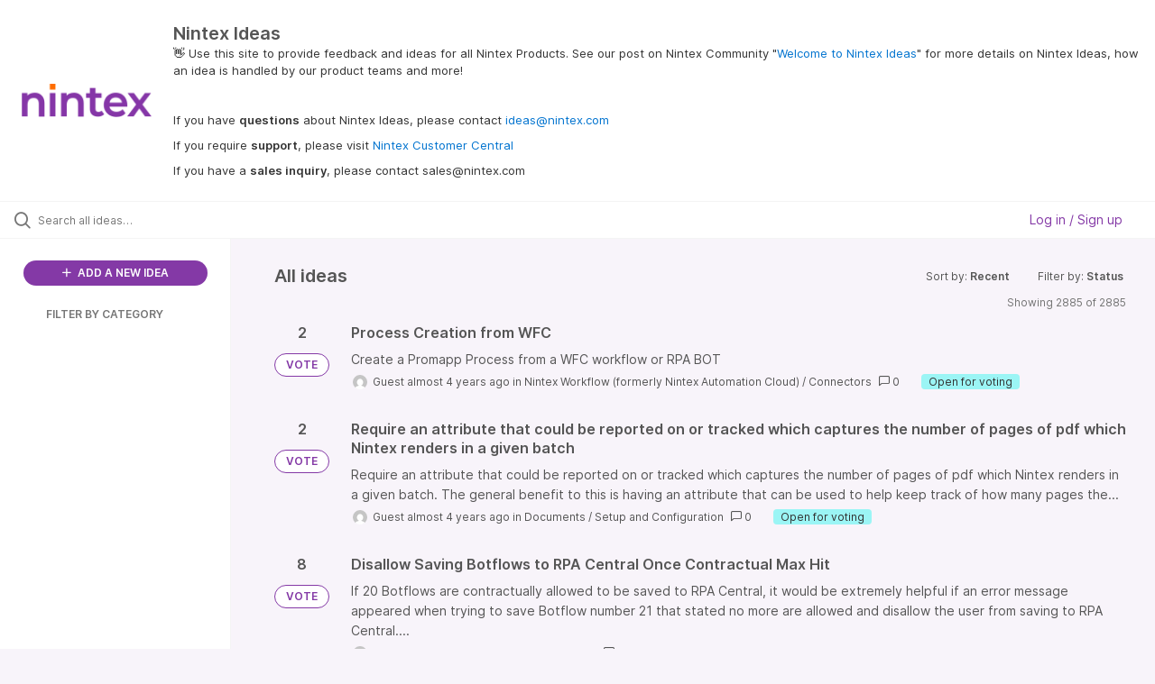

--- FILE ---
content_type: text/html; charset=utf-8
request_url: https://ideas.nintex.com/ideas/?category=7131111795377204486&page=197&sort=recent
body_size: 14857
content:
<!DOCTYPE html>
<html lang="en">
  <head>
      <script>
        window.overrideAssetHost = "https://ideas.nintex.com/assets/";
      </script>
    <meta http-equiv="X-UA-Compatible" content="IE=edge" />
    <meta http-equiv="Content-Type" content="text/html charset=UTF-8" />
    <meta name="publishing" content="true">
    <title>Nintex Ideas</title>

    <script>
//<![CDATA[

      window.ahaLoaded = false;
      window.isIdeaPortal = true;
      window.portalAssets = {"js":["/assets/runtime-v2-20104273a090ccdcb2338bac31a3b61b.js","/assets/vendor-v2-16d039b5a354d53c1c02493b2a92d909.js","/assets/idea_portals_new-v2-a0bcb33fe8ea404d89348b9c0bbc4319.js","/assets/idea_portals_new-v2-1e68bdc9d15e52152da56d229ca56981.css"]};

//]]>
</script>
      <script>
    window.sentryRelease = window.sentryRelease || "bc10176504";
  </script>



      <link rel="stylesheet" href="https://ideas.nintex.com/assets/idea_portals_new-v2-1e68bdc9d15e52152da56d229ca56981.css" data-turbolinks-track="true" media="all" />
    <script src="https://ideas.nintex.com/assets/runtime-v2-20104273a090ccdcb2338bac31a3b61b.js" data-turbolinks-track="true"></script>
    <script src="https://ideas.nintex.com/assets/vendor-v2-16d039b5a354d53c1c02493b2a92d909.js" data-turbolinks-track="true"></script>
      <script src="https://ideas.nintex.com/assets/idea_portals_new-v2-a0bcb33fe8ea404d89348b9c0bbc4319.js" data-turbolinks-track="true"></script>
    <meta name="csrf-param" content="authenticity_token" />
<meta name="csrf-token" content="jUwib4WHUPSqDqrocQF-gMKZMKp4jsHIvR76027ISSXqykSrMMGv8-yPctCmQz6TtinBFJdwoTwdftujTDs6ZA" />
    <meta name="viewport" content="width=device-width, initial-scale=1" />
    <meta name="locale" content="en" />
    <meta name="portal-token" content="6a96720eae3b1ff1cbe70647fe002280" />
    <meta name="idea-portal-id" content="7130721632603266025" />


      <link rel="canonical" href="https://ideas.nintex.com/">
          <link rel="icon" href="https://ideas.nintex.com/portal-favicon.png?1743717969&amp;size=thumb16" />

      <style>
                :root {
          --accent-color: #8439A6;
          --accent-color-05: #8439A60D;
          --accent-color-15: #8439A626;
          --accent-color-80: #8439A6CC;
        }

      </style>
  </head>
  <body class="ideas-portal public">
    
    <style>
  
</style>

  <div class="skip-to-main-content">
    <a href="#main-content">Skip to Main Content</a>
  </div>


      <header class="portal-aha-header portal-aha-header--full">
        <a class="logo" href="/ideas">
          <img alt="Ideas Portal Logo" src="https://ideas.nintex.com/logo.png?i=1743718003" />
</a>        <div class="titles">
          <div class="title">
            Nintex Ideas
          </div>
            <div class="aha-editor-field aha-editor-field-subtitle">
              <p><span style="color:black;">👋</span> Use this site to provide feedback and ideas for all Nintex Products. See our post on Nintex Community "<a href="https://community.nintex.com/t5/Community-blogs/Welcome-to-Nintex-Ideas/ba-p/226320">Welcome to Nintex Ideas</a>" for more details on Nintex Ideas, how an idea is handled by our product teams and more!</p><p><br></p><p>If you have <b>questions</b> about Nintex Ideas, please contact <a href="mailto:ideas@nintex.com">ideas@nintex.com</a></p><p>If you require <b>support</b>, please visit <a href="https://customer.nintex.com/">Nintex Customer Central</a></p><p>If you have a <b>sales inquiry</b>, please contact sales@nintex.com</p>
            </div>
        </div>
    </header>


  <div class="search-bar">
    <div class="search-bar__search">
  <form class="idea-search-form" action="/ideas/search" accept-charset="UTF-8" method="get">
    <div class="search-field">
      <i class="aha-icon aha-icon-search"></i>
      <input type="text" name="query" id="query" class="search-query" placeholder="Search all ideas…" aria-label="Search all ideas…" />
      <input type="hidden" name="sort" id="sort" value="recent" autocomplete="off" />
      <input type="hidden" name="category" id="category" value="7131111795377204486" autocomplete="off" />
      
      <a class="aha-icon aha-icon-close clear-button hide" aria-label="Clear filter" href="/ideas?category=7131111795377204486&amp;sort=recent"></a>
    </div>
</form></div>

<script>
//<![CDATA[

  (function() {
    function setSearchPlaceholderText() {
      if ($(window).width() < 500)
        $('.search-query').attr('placeholder', '');
      else
        $('.search-query').attr('placeholder', ("Search all ideas…"));
    }

    $(window).on('resize', () => {
      setSearchPlaceholderText();
    });

    setSearchPlaceholderText();
  })();

//]]>
</script>
      <div class="signup-link user-menu">
      <a class="login-link dropdown-with-caret" role="button" aria-expanded="false" href="/portal_session/new">
        Log in / Sign up
        <i class="fa-solid fa-sort-down"></i>
</a>

    <div class="login-popover popover portal-user">
      <!-- Alerts in this file are used for the app and portals, they must not use the aha-alert web component -->



<div class="email-popover ">
  <div class="arrow tooltip-arrow"></div>
  <form class="form-horizontal" action="/auth/redirect_to_auth" accept-charset="UTF-8" data-remote="true" method="post"><input type="hidden" name="authenticity_token" value="rpiFpmW3Qn3GsczXfEr5VHmUySGjv-0aWw2R58_5N9uV43nMRyH0-oINUBzV1gwISf55q57hLV7bKio1vm5gWw" autocomplete="off" />
    <h3>Please enter your email address</h3>
    <div class="control-group">
        <label class="control-label" aria-label="Please enter your email address" for="email"></label>
      <div class="controls">
        <input type="text" name="sessions[email]" id="email" placeholder="Enter email (name@example.com)" autocomplete="off" class="input-block-level" autofocus="autofocus" aria-required="true" />
      </div>
    </div>
    <div class="extra-fields"></div>

    <div class="control-group">
      <div class="controls">
        <input type="submit" name="commit" value="Next" class="btn btn-outline btn-primary pull-left" id="vote" data-disable-with="Sending…" />
      </div>
    </div>
    <div class="clearfix"></div>
</form></div>

    </div>
  </div>

  </div>


<div class="column-with-sidebar">
  <div class="portal-sidebar column-with-sidebar__sidebar" id="portal-sidebar">
    <a class="btn btn-primary add-idea-button" href="/ideas/new">
      <i class="aha-icon aha-icon-plus"></i>
      ADD A NEW IDEA
</a>


        <div class="collapsable-filter" id="category-filter" data-load-counts-url="/ideas/category_counts?category=7131111795377204486&amp;sort=recent" data-filtered-project-ids="[]" data-filtered-category-ids="[]" data-multi-category-filter-enabled="true">
          <div class="filters-title-header">
            <h2 class="filters-title">
              <button class="expand-collapse" aria-expanded="false">
                <i class="fa-solid fa-chevron-right"></i>
                FILTER BY CATEGORY
              </button>
            </h2>
          </div>

          <ul class="portal-sidebar__section categories categories-filters filters hidden">
                
  <li id="project-6600850537481448423" class="category-filter-branch" data-filter-type="project" data-project-ref="NDS">
    <a class="filter" data-url-param-toggle-name="project" data-url-param-toggle-value="NDS" data-url-param-toggle-remove="page" href="/?category=7213533255135456253&amp;my_ideas=%27nvopzp%27nvopzp&amp;project=NDS">
      <div class="category-filter-name">
        <i class="category-collapser fa-solid fa-chevron-right category-collapser--empty" tabindex="0" aria-expanded="false"></i>
        <span class="">
          Documents
        </span>
      </div>
      <div>
        <i class="aha-icon aha-icon-close hide"></i>
        <span class="count counts count--project"></span>
      </div>
</a>
    <ul class="categories-collapsed">
          <li id="category-7491356599635927048" data-filter-type="category">
  <a class="filter category-filter" data-url-param-toggle-name="category" data-url-param-toggle-value="7491356599635927048" data-url-param-toggle-remove="page" href="/?category=7491356599635927048&amp;my_ideas=%27nvopzp%27nvopzp&amp;project=w365">
    <div class="category-filter-name">
      <i class="category-collapser category-filter-branch fa-solid fa-chevron-right category-collapser--empty" tabindex="0" aria-expanded="false"></i>
      <span>
        DocGen for Salesforce
      </span>
    </div>

    <div>
      <i class="aha-icon aha-icon-close hide"></i>
      <span class="count category-count"></span>
    </div>
</a>
    <ul class="categories-collapsed">
        <li id="category-7216502040196229978" data-filter-type="category">
  <a class="filter category-filter" data-url-param-toggle-name="category" data-url-param-toggle-value="7216502040196229978" data-url-param-toggle-remove="page" href="/?category=7216502040196229978&amp;my_ideas=%27nvopzp%27nvopzp&amp;project=w365">
    <div class="category-filter-name">
      <i class="category-collapser category-filter-branch fa-solid fa-chevron-right category-collapser--empty" tabindex="0" aria-expanded="false"></i>
      <span>
        3rd Party Integration
      </span>
    </div>

    <div>
      <i class="aha-icon aha-icon-close hide"></i>
      <span class="count category-count"></span>
    </div>
</a>
</li>

        <li id="category-7216502069579560467" data-filter-type="category">
  <a class="filter category-filter" data-url-param-toggle-name="category" data-url-param-toggle-value="7216502069579560467" data-url-param-toggle-remove="page" href="/?category=7216502069579560467&amp;my_ideas=%27nvopzp%27nvopzp&amp;project=w365">
    <div class="category-filter-name">
      <i class="category-collapser category-filter-branch fa-solid fa-chevron-right category-collapser--empty" tabindex="0" aria-expanded="false"></i>
      <span>
        Component Library
      </span>
    </div>

    <div>
      <i class="aha-icon aha-icon-close hide"></i>
      <span class="count category-count"></span>
    </div>
</a>
</li>

        <li id="category-7216502101813350554" data-filter-type="category">
  <a class="filter category-filter" data-url-param-toggle-name="category" data-url-param-toggle-value="7216502101813350554" data-url-param-toggle-remove="page" href="/?category=7216502101813350554&amp;my_ideas=%27nvopzp%27nvopzp&amp;project=w365">
    <div class="category-filter-name">
      <i class="category-collapser category-filter-branch fa-solid fa-chevron-right category-collapser--empty" tabindex="0" aria-expanded="false"></i>
      <span>
        DDP Management and Creation
      </span>
    </div>

    <div>
      <i class="aha-icon aha-icon-close hide"></i>
      <span class="count category-count"></span>
    </div>
</a>
</li>

        <li id="category-7216502138508439193" data-filter-type="category">
  <a class="filter category-filter" data-url-param-toggle-name="category" data-url-param-toggle-value="7216502138508439193" data-url-param-toggle-remove="page" href="/?category=7216502138508439193&amp;my_ideas=%27nvopzp%27nvopzp&amp;project=w365">
    <div class="category-filter-name">
      <i class="category-collapser category-filter-branch fa-solid fa-chevron-right category-collapser--empty" tabindex="0" aria-expanded="false"></i>
      <span>
        Documentation
      </span>
    </div>

    <div>
      <i class="aha-icon aha-icon-close hide"></i>
      <span class="count category-count"></span>
    </div>
</a>
</li>

        <li id="category-7216502367296556851" data-filter-type="category">
  <a class="filter category-filter" data-url-param-toggle-name="category" data-url-param-toggle-value="7216502367296556851" data-url-param-toggle-remove="page" href="/?category=7216502367296556851&amp;my_ideas=%27nvopzp%27nvopzp&amp;project=w365">
    <div class="category-filter-name">
      <i class="category-collapser category-filter-branch fa-solid fa-chevron-right category-collapser--empty" tabindex="0" aria-expanded="false"></i>
      <span>
        Document Automation
      </span>
    </div>

    <div>
      <i class="aha-icon aha-icon-close hide"></i>
      <span class="count category-count"></span>
    </div>
</a>
</li>

        <li id="category-7216502737399890279" data-filter-type="category">
  <a class="filter category-filter" data-url-param-toggle-name="category" data-url-param-toggle-value="7216502737399890279" data-url-param-toggle-remove="page" href="/?category=7216502737399890279&amp;my_ideas=%27nvopzp%27nvopzp&amp;project=w365">
    <div class="category-filter-name">
      <i class="category-collapser category-filter-branch fa-solid fa-chevron-right category-collapser--empty" tabindex="0" aria-expanded="false"></i>
      <span>
        Installation
      </span>
    </div>

    <div>
      <i class="aha-icon aha-icon-close hide"></i>
      <span class="count category-count"></span>
    </div>
</a>
</li>

        <li id="category-7216502767084734494" data-filter-type="category">
  <a class="filter category-filter" data-url-param-toggle-name="category" data-url-param-toggle-value="7216502767084734494" data-url-param-toggle-remove="page" href="/?category=7216502767084734494&amp;my_ideas=%27nvopzp%27nvopzp&amp;project=w365">
    <div class="category-filter-name">
      <i class="category-collapser category-filter-branch fa-solid fa-chevron-right category-collapser--empty" tabindex="0" aria-expanded="false"></i>
      <span>
        Lightning Experience
      </span>
    </div>

    <div>
      <i class="aha-icon aha-icon-close hide"></i>
      <span class="count category-count"></span>
    </div>
</a>
</li>

        <li id="category-7216502804279063896" data-filter-type="category">
  <a class="filter category-filter" data-url-param-toggle-name="category" data-url-param-toggle-value="7216502804279063896" data-url-param-toggle-remove="page" href="/?category=7216502804279063896&amp;my_ideas=%27nvopzp%27nvopzp&amp;project=w365">
    <div class="category-filter-name">
      <i class="category-collapser category-filter-branch fa-solid fa-chevron-right category-collapser--empty" tabindex="0" aria-expanded="false"></i>
      <span>
        Salesforce 1
      </span>
    </div>

    <div>
      <i class="aha-icon aha-icon-close hide"></i>
      <span class="count category-count"></span>
    </div>
</a>
</li>

        <li id="category-7216502837424518785" data-filter-type="category">
  <a class="filter category-filter" data-url-param-toggle-name="category" data-url-param-toggle-value="7216502837424518785" data-url-param-toggle-remove="page" href="/?category=7216502837424518785&amp;my_ideas=%27nvopzp%27nvopzp&amp;project=w365">
    <div class="category-filter-name">
      <i class="category-collapser category-filter-branch fa-solid fa-chevron-right category-collapser--empty" tabindex="0" aria-expanded="false"></i>
      <span>
        Setup and Configuration
      </span>
    </div>

    <div>
      <i class="aha-icon aha-icon-close hide"></i>
      <span class="count category-count"></span>
    </div>
</a>
</li>

        <li id="category-7216502880022727415" data-filter-type="category">
  <a class="filter category-filter" data-url-param-toggle-name="category" data-url-param-toggle-value="7216502880022727415" data-url-param-toggle-remove="page" href="/?category=7216502880022727415&amp;my_ideas=%27nvopzp%27nvopzp&amp;project=w365">
    <div class="category-filter-name">
      <i class="category-collapser category-filter-branch fa-solid fa-chevron-right category-collapser--empty" tabindex="0" aria-expanded="false"></i>
      <span>
        UX/UI
      </span>
    </div>

    <div>
      <i class="aha-icon aha-icon-close hide"></i>
      <span class="count category-count"></span>
    </div>
</a>
</li>

    </ul>
</li>

  <li id="category-7491357305592330967" data-filter-type="category">
  <a class="filter category-filter" data-url-param-toggle-name="category" data-url-param-toggle-value="7491357305592330967" data-url-param-toggle-remove="page" href="/?category=7491357305592330967&amp;my_ideas=%27nvopzp%27nvopzp&amp;project=w365">
    <div class="category-filter-name">
      <i class="category-collapser category-filter-branch fa-solid fa-chevron-right category-collapser--empty" tabindex="0" aria-expanded="false"></i>
      <span>
        Nintex DocGen
      </span>
    </div>

    <div>
      <i class="aha-icon aha-icon-close hide"></i>
      <span class="count category-count"></span>
    </div>
</a>
    <ul class="categories-collapsed">
        <li id="category-7491357652105420635" data-filter-type="category">
  <a class="filter category-filter" data-url-param-toggle-name="category" data-url-param-toggle-value="7491357652105420635" data-url-param-toggle-remove="page" href="/?category=7491357652105420635&amp;my_ideas=%27nvopzp%27nvopzp&amp;project=w365">
    <div class="category-filter-name">
      <i class="category-collapser category-filter-branch fa-solid fa-chevron-right category-collapser--empty" tabindex="0" aria-expanded="false"></i>
      <span>
        3rd Party Integration
      </span>
    </div>

    <div>
      <i class="aha-icon aha-icon-close hide"></i>
      <span class="count category-count"></span>
    </div>
</a>
</li>

        <li id="category-7491357574944286607" data-filter-type="category">
  <a class="filter category-filter" data-url-param-toggle-name="category" data-url-param-toggle-value="7491357574944286607" data-url-param-toggle-remove="page" href="/?category=7491357574944286607&amp;my_ideas=%27nvopzp%27nvopzp&amp;project=w365">
    <div class="category-filter-name">
      <i class="category-collapser category-filter-branch fa-solid fa-chevron-right category-collapser--empty" tabindex="0" aria-expanded="false"></i>
      <span>
        UX/UI
      </span>
    </div>

    <div>
      <i class="aha-icon aha-icon-close hide"></i>
      <span class="count category-count"></span>
    </div>
</a>
</li>

    </ul>
</li>


    </ul>
  </li>

  <li id="project-6893954844095331146" class="category-filter-branch" data-filter-type="project" data-project-ref="K25">
    <a class="filter" data-url-param-toggle-name="project" data-url-param-toggle-value="K25" data-url-param-toggle-remove="page" href="/?category=7213533255135456253&amp;my_ideas=%27nvopzp%27nvopzp&amp;project=K25">
      <div class="category-filter-name">
        <i class="category-collapser fa-solid fa-chevron-right category-collapser--empty" tabindex="0" aria-expanded="false"></i>
        <span class="">
          K2
        </span>
      </div>
      <div>
        <i class="aha-icon aha-icon-close hide"></i>
        <span class="count counts count--project"></span>
      </div>
</a>
    <ul class="categories-collapsed">
          <li id="category-7216504678905477726" data-filter-type="category">
  <a class="filter category-filter" data-url-param-toggle-name="category" data-url-param-toggle-value="7216504678905477726" data-url-param-toggle-remove="page" href="/?category=7216504678905477726&amp;my_ideas=%27nvopzp%27nvopzp&amp;project=w365">
    <div class="category-filter-name">
      <i class="category-collapser category-filter-branch fa-solid fa-chevron-right category-collapser--empty" tabindex="0" aria-expanded="false"></i>
      <span>
        App Wizard
      </span>
    </div>

    <div>
      <i class="aha-icon aha-icon-close hide"></i>
      <span class="count category-count"></span>
    </div>
</a>
</li>

  <li id="category-7216504706506765985" data-filter-type="category">
  <a class="filter category-filter" data-url-param-toggle-name="category" data-url-param-toggle-value="7216504706506765985" data-url-param-toggle-remove="page" href="/?category=7216504706506765985&amp;my_ideas=%27nvopzp%27nvopzp&amp;project=w365">
    <div class="category-filter-name">
      <i class="category-collapser category-filter-branch fa-solid fa-chevron-right category-collapser--empty" tabindex="0" aria-expanded="false"></i>
      <span>
        Identity
      </span>
    </div>

    <div>
      <i class="aha-icon aha-icon-close hide"></i>
      <span class="count category-count"></span>
    </div>
</a>
</li>

  <li id="category-7216504736112581004" data-filter-type="category">
  <a class="filter category-filter" data-url-param-toggle-name="category" data-url-param-toggle-value="7216504736112581004" data-url-param-toggle-remove="page" href="/?category=7216504736112581004&amp;my_ideas=%27nvopzp%27nvopzp&amp;project=w365">
    <div class="category-filter-name">
      <i class="category-collapser category-filter-branch fa-solid fa-chevron-right category-collapser--empty" tabindex="0" aria-expanded="false"></i>
      <span>
        Integration
      </span>
    </div>

    <div>
      <i class="aha-icon aha-icon-close hide"></i>
      <span class="count category-count"></span>
    </div>
</a>
</li>

  <li id="category-7216504771547374637" data-filter-type="category">
  <a class="filter category-filter" data-url-param-toggle-name="category" data-url-param-toggle-value="7216504771547374637" data-url-param-toggle-remove="page" href="/?category=7216504771547374637&amp;my_ideas=%27nvopzp%27nvopzp&amp;project=w365">
    <div class="category-filter-name">
      <i class="category-collapser category-filter-branch fa-solid fa-chevron-right category-collapser--empty" tabindex="0" aria-expanded="false"></i>
      <span>
        K2 for SharePoint
      </span>
    </div>

    <div>
      <i class="aha-icon aha-icon-close hide"></i>
      <span class="count category-count"></span>
    </div>
</a>
</li>

  <li id="category-7216504799988897205" data-filter-type="category">
  <a class="filter category-filter" data-url-param-toggle-name="category" data-url-param-toggle-value="7216504799988897205" data-url-param-toggle-remove="page" href="/?category=7216504799988897205&amp;my_ideas=%27nvopzp%27nvopzp&amp;project=w365">
    <div class="category-filter-name">
      <i class="category-collapser category-filter-branch fa-solid fa-chevron-right category-collapser--empty" tabindex="0" aria-expanded="false"></i>
      <span>
        Management
      </span>
    </div>

    <div>
      <i class="aha-icon aha-icon-close hide"></i>
      <span class="count category-count"></span>
    </div>
</a>
</li>

  <li id="category-7216504824618200751" data-filter-type="category">
  <a class="filter category-filter" data-url-param-toggle-name="category" data-url-param-toggle-value="7216504824618200751" data-url-param-toggle-remove="page" href="/?category=7216504824618200751&amp;my_ideas=%27nvopzp%27nvopzp&amp;project=w365">
    <div class="category-filter-name">
      <i class="category-collapser category-filter-branch fa-solid fa-chevron-right category-collapser--empty" tabindex="0" aria-expanded="false"></i>
      <span>
        Mobile
      </span>
    </div>

    <div>
      <i class="aha-icon aha-icon-close hide"></i>
      <span class="count category-count"></span>
    </div>
</a>
</li>

  <li id="category-7216504851466346731" data-filter-type="category">
  <a class="filter category-filter" data-url-param-toggle-name="category" data-url-param-toggle-value="7216504851466346731" data-url-param-toggle-remove="page" href="/?category=7216504851466346731&amp;my_ideas=%27nvopzp%27nvopzp&amp;project=w365">
    <div class="category-filter-name">
      <i class="category-collapser category-filter-branch fa-solid fa-chevron-right category-collapser--empty" tabindex="0" aria-expanded="false"></i>
      <span>
        Other
      </span>
    </div>

    <div>
      <i class="aha-icon aha-icon-close hide"></i>
      <span class="count category-count"></span>
    </div>
</a>
</li>

  <li id="category-7216504878015146100" data-filter-type="category">
  <a class="filter category-filter" data-url-param-toggle-name="category" data-url-param-toggle-value="7216504878015146100" data-url-param-toggle-remove="page" href="/?category=7216504878015146100&amp;my_ideas=%27nvopzp%27nvopzp&amp;project=w365">
    <div class="category-filter-name">
      <i class="category-collapser category-filter-branch fa-solid fa-chevron-right category-collapser--empty" tabindex="0" aria-expanded="false"></i>
      <span>
        Package &amp; Deploy
      </span>
    </div>

    <div>
      <i class="aha-icon aha-icon-close hide"></i>
      <span class="count category-count"></span>
    </div>
</a>
</li>

  <li id="category-7216504913631005484" data-filter-type="category">
  <a class="filter category-filter" data-url-param-toggle-name="category" data-url-param-toggle-value="7216504913631005484" data-url-param-toggle-remove="page" href="/?category=7216504913631005484&amp;my_ideas=%27nvopzp%27nvopzp&amp;project=w365">
    <div class="category-filter-name">
      <i class="category-collapser category-filter-branch fa-solid fa-chevron-right category-collapser--empty" tabindex="0" aria-expanded="false"></i>
      <span>
        Reporting
      </span>
    </div>

    <div>
      <i class="aha-icon aha-icon-close hide"></i>
      <span class="count category-count"></span>
    </div>
</a>
</li>

  <li id="category-7216504939837263169" data-filter-type="category">
  <a class="filter category-filter" data-url-param-toggle-name="category" data-url-param-toggle-value="7216504939837263169" data-url-param-toggle-remove="page" href="/?category=7216504939837263169&amp;my_ideas=%27nvopzp%27nvopzp&amp;project=w365">
    <div class="category-filter-name">
      <i class="category-collapser category-filter-branch fa-solid fa-chevron-right category-collapser--empty" tabindex="0" aria-expanded="false"></i>
      <span>
        Security
      </span>
    </div>

    <div>
      <i class="aha-icon aha-icon-close hide"></i>
      <span class="count category-count"></span>
    </div>
</a>
</li>

  <li id="category-7216504967939828495" data-filter-type="category">
  <a class="filter category-filter" data-url-param-toggle-name="category" data-url-param-toggle-value="7216504967939828495" data-url-param-toggle-remove="page" href="/?category=7216504967939828495&amp;my_ideas=%27nvopzp%27nvopzp&amp;project=w365">
    <div class="category-filter-name">
      <i class="category-collapser category-filter-branch fa-solid fa-chevron-right category-collapser--empty" tabindex="0" aria-expanded="false"></i>
      <span>
        SmartBox
      </span>
    </div>

    <div>
      <i class="aha-icon aha-icon-close hide"></i>
      <span class="count category-count"></span>
    </div>
</a>
</li>

  <li id="category-7216504994801243813" data-filter-type="category">
  <a class="filter category-filter" data-url-param-toggle-name="category" data-url-param-toggle-value="7216504994801243813" data-url-param-toggle-remove="page" href="/?category=7216504994801243813&amp;my_ideas=%27nvopzp%27nvopzp&amp;project=w365">
    <div class="category-filter-name">
      <i class="category-collapser category-filter-branch fa-solid fa-chevron-right category-collapser--empty" tabindex="0" aria-expanded="false"></i>
      <span>
        SmartForms
      </span>
    </div>

    <div>
      <i class="aha-icon aha-icon-close hide"></i>
      <span class="count category-count"></span>
    </div>
</a>
</li>

  <li id="category-7216505018698464332" data-filter-type="category">
  <a class="filter category-filter" data-url-param-toggle-name="category" data-url-param-toggle-value="7216505018698464332" data-url-param-toggle-remove="page" href="/?category=7216505018698464332&amp;my_ideas=%27nvopzp%27nvopzp&amp;project=w365">
    <div class="category-filter-name">
      <i class="category-collapser category-filter-branch fa-solid fa-chevron-right category-collapser--empty" tabindex="0" aria-expanded="false"></i>
      <span>
        SmartObjects
      </span>
    </div>

    <div>
      <i class="aha-icon aha-icon-close hide"></i>
      <span class="count category-count"></span>
    </div>
</a>
</li>

  <li id="category-7216505046092872960" data-filter-type="category">
  <a class="filter category-filter" data-url-param-toggle-name="category" data-url-param-toggle-value="7216505046092872960" data-url-param-toggle-remove="page" href="/?category=7216505046092872960&amp;my_ideas=%27nvopzp%27nvopzp&amp;project=w365">
    <div class="category-filter-name">
      <i class="category-collapser category-filter-branch fa-solid fa-chevron-right category-collapser--empty" tabindex="0" aria-expanded="false"></i>
      <span>
        SmartStarters
      </span>
    </div>

    <div>
      <i class="aha-icon aha-icon-close hide"></i>
      <span class="count category-count"></span>
    </div>
</a>
</li>

  <li id="category-7216505074152388145" data-filter-type="category">
  <a class="filter category-filter" data-url-param-toggle-name="category" data-url-param-toggle-value="7216505074152388145" data-url-param-toggle-remove="page" href="/?category=7216505074152388145&amp;my_ideas=%27nvopzp%27nvopzp&amp;project=w365">
    <div class="category-filter-name">
      <i class="category-collapser category-filter-branch fa-solid fa-chevron-right category-collapser--empty" tabindex="0" aria-expanded="false"></i>
      <span>
        Workflow
      </span>
    </div>

    <div>
      <i class="aha-icon aha-icon-close hide"></i>
      <span class="count category-count"></span>
    </div>
</a>
</li>

  <li id="category-7216505104902762078" data-filter-type="category">
  <a class="filter category-filter" data-url-param-toggle-name="category" data-url-param-toggle-value="7216505104902762078" data-url-param-toggle-remove="page" href="/?category=7216505104902762078&amp;my_ideas=%27nvopzp%27nvopzp&amp;project=w365">
    <div class="category-filter-name">
      <i class="category-collapser category-filter-branch fa-solid fa-chevron-right category-collapser--empty" tabindex="0" aria-expanded="false"></i>
      <span>
        Workspace
      </span>
    </div>

    <div>
      <i class="aha-icon aha-icon-close hide"></i>
      <span class="count category-count"></span>
    </div>
</a>
</li>


    </ul>
  </li>

  <li id="project-6916631147206475972" class="category-filter-branch" data-filter-type="project" data-project-ref="K2C">
    <a class="filter" data-url-param-toggle-name="project" data-url-param-toggle-value="K2C" data-url-param-toggle-remove="page" href="/?category=7213533255135456253&amp;my_ideas=%27nvopzp%27nvopzp&amp;project=K2C">
      <div class="category-filter-name">
        <i class="category-collapser fa-solid fa-chevron-right category-collapser--empty" tabindex="0" aria-expanded="false"></i>
        <span class="">
          K2 Cloud
        </span>
      </div>
      <div>
        <i class="aha-icon aha-icon-close hide"></i>
        <span class="count counts count--project"></span>
      </div>
</a>
    <ul class="categories-collapsed">
          <li id="category-7216503663703162498" data-filter-type="category">
  <a class="filter category-filter" data-url-param-toggle-name="category" data-url-param-toggle-value="7216503663703162498" data-url-param-toggle-remove="page" href="/?category=7216503663703162498&amp;my_ideas=%27nvopzp%27nvopzp&amp;project=w365">
    <div class="category-filter-name">
      <i class="category-collapser category-filter-branch fa-solid fa-chevron-right category-collapser--empty" tabindex="0" aria-expanded="false"></i>
      <span>
        App Wizard
      </span>
    </div>

    <div>
      <i class="aha-icon aha-icon-close hide"></i>
      <span class="count category-count"></span>
    </div>
</a>
</li>

  <li id="category-7216503700011752076" data-filter-type="category">
  <a class="filter category-filter" data-url-param-toggle-name="category" data-url-param-toggle-value="7216503700011752076" data-url-param-toggle-remove="page" href="/?category=7216503700011752076&amp;my_ideas=%27nvopzp%27nvopzp&amp;project=w365">
    <div class="category-filter-name">
      <i class="category-collapser category-filter-branch fa-solid fa-chevron-right category-collapser--empty" tabindex="0" aria-expanded="false"></i>
      <span>
        Identity
      </span>
    </div>

    <div>
      <i class="aha-icon aha-icon-close hide"></i>
      <span class="count category-count"></span>
    </div>
</a>
</li>

  <li id="category-7216503736587356302" data-filter-type="category">
  <a class="filter category-filter" data-url-param-toggle-name="category" data-url-param-toggle-value="7216503736587356302" data-url-param-toggle-remove="page" href="/?category=7216503736587356302&amp;my_ideas=%27nvopzp%27nvopzp&amp;project=w365">
    <div class="category-filter-name">
      <i class="category-collapser category-filter-branch fa-solid fa-chevron-right category-collapser--empty" tabindex="0" aria-expanded="false"></i>
      <span>
        Integration
      </span>
    </div>

    <div>
      <i class="aha-icon aha-icon-close hide"></i>
      <span class="count category-count"></span>
    </div>
</a>
</li>

  <li id="category-7216503780429903487" data-filter-type="category">
  <a class="filter category-filter" data-url-param-toggle-name="category" data-url-param-toggle-value="7216503780429903487" data-url-param-toggle-remove="page" href="/?category=7216503780429903487&amp;my_ideas=%27nvopzp%27nvopzp&amp;project=w365">
    <div class="category-filter-name">
      <i class="category-collapser category-filter-branch fa-solid fa-chevron-right category-collapser--empty" tabindex="0" aria-expanded="false"></i>
      <span>
        K2 Cloud Secure Data Access
      </span>
    </div>

    <div>
      <i class="aha-icon aha-icon-close hide"></i>
      <span class="count category-count"></span>
    </div>
</a>
</li>

  <li id="category-7216503814528116424" data-filter-type="category">
  <a class="filter category-filter" data-url-param-toggle-name="category" data-url-param-toggle-value="7216503814528116424" data-url-param-toggle-remove="page" href="/?category=7216503814528116424&amp;my_ideas=%27nvopzp%27nvopzp&amp;project=w365">
    <div class="category-filter-name">
      <i class="category-collapser category-filter-branch fa-solid fa-chevron-right category-collapser--empty" tabindex="0" aria-expanded="false"></i>
      <span>
        K2 for SharePoint
      </span>
    </div>

    <div>
      <i class="aha-icon aha-icon-close hide"></i>
      <span class="count category-count"></span>
    </div>
</a>
</li>

  <li id="category-7216503844139385303" data-filter-type="category">
  <a class="filter category-filter" data-url-param-toggle-name="category" data-url-param-toggle-value="7216503844139385303" data-url-param-toggle-remove="page" href="/?category=7216503844139385303&amp;my_ideas=%27nvopzp%27nvopzp&amp;project=w365">
    <div class="category-filter-name">
      <i class="category-collapser category-filter-branch fa-solid fa-chevron-right category-collapser--empty" tabindex="0" aria-expanded="false"></i>
      <span>
        Management
      </span>
    </div>

    <div>
      <i class="aha-icon aha-icon-close hide"></i>
      <span class="count category-count"></span>
    </div>
</a>
</li>

  <li id="category-7216503873860689500" data-filter-type="category">
  <a class="filter category-filter" data-url-param-toggle-name="category" data-url-param-toggle-value="7216503873860689500" data-url-param-toggle-remove="page" href="/?category=7216503873860689500&amp;my_ideas=%27nvopzp%27nvopzp&amp;project=w365">
    <div class="category-filter-name">
      <i class="category-collapser category-filter-branch fa-solid fa-chevron-right category-collapser--empty" tabindex="0" aria-expanded="false"></i>
      <span>
        Mobile
      </span>
    </div>

    <div>
      <i class="aha-icon aha-icon-close hide"></i>
      <span class="count category-count"></span>
    </div>
</a>
</li>

  <li id="category-7216503903419248623" data-filter-type="category">
  <a class="filter category-filter" data-url-param-toggle-name="category" data-url-param-toggle-value="7216503903419248623" data-url-param-toggle-remove="page" href="/?category=7216503903419248623&amp;my_ideas=%27nvopzp%27nvopzp&amp;project=w365">
    <div class="category-filter-name">
      <i class="category-collapser category-filter-branch fa-solid fa-chevron-right category-collapser--empty" tabindex="0" aria-expanded="false"></i>
      <span>
        Other
      </span>
    </div>

    <div>
      <i class="aha-icon aha-icon-close hide"></i>
      <span class="count category-count"></span>
    </div>
</a>
</li>

  <li id="category-7216503933278579586" data-filter-type="category">
  <a class="filter category-filter" data-url-param-toggle-name="category" data-url-param-toggle-value="7216503933278579586" data-url-param-toggle-remove="page" href="/?category=7216503933278579586&amp;my_ideas=%27nvopzp%27nvopzp&amp;project=w365">
    <div class="category-filter-name">
      <i class="category-collapser category-filter-branch fa-solid fa-chevron-right category-collapser--empty" tabindex="0" aria-expanded="false"></i>
      <span>
        Package &amp; Deploy
      </span>
    </div>

    <div>
      <i class="aha-icon aha-icon-close hide"></i>
      <span class="count category-count"></span>
    </div>
</a>
</li>

  <li id="category-7216503961339530000" data-filter-type="category">
  <a class="filter category-filter" data-url-param-toggle-name="category" data-url-param-toggle-value="7216503961339530000" data-url-param-toggle-remove="page" href="/?category=7216503961339530000&amp;my_ideas=%27nvopzp%27nvopzp&amp;project=w365">
    <div class="category-filter-name">
      <i class="category-collapser category-filter-branch fa-solid fa-chevron-right category-collapser--empty" tabindex="0" aria-expanded="false"></i>
      <span>
        Reporting
      </span>
    </div>

    <div>
      <i class="aha-icon aha-icon-close hide"></i>
      <span class="count category-count"></span>
    </div>
</a>
</li>

  <li id="category-7216503990675143325" data-filter-type="category">
  <a class="filter category-filter" data-url-param-toggle-name="category" data-url-param-toggle-value="7216503990675143325" data-url-param-toggle-remove="page" href="/?category=7216503990675143325&amp;my_ideas=%27nvopzp%27nvopzp&amp;project=w365">
    <div class="category-filter-name">
      <i class="category-collapser category-filter-branch fa-solid fa-chevron-right category-collapser--empty" tabindex="0" aria-expanded="false"></i>
      <span>
        Security
      </span>
    </div>

    <div>
      <i class="aha-icon aha-icon-close hide"></i>
      <span class="count category-count"></span>
    </div>
</a>
</li>

  <li id="category-7216504018994674169" data-filter-type="category">
  <a class="filter category-filter" data-url-param-toggle-name="category" data-url-param-toggle-value="7216504018994674169" data-url-param-toggle-remove="page" href="/?category=7216504018994674169&amp;my_ideas=%27nvopzp%27nvopzp&amp;project=w365">
    <div class="category-filter-name">
      <i class="category-collapser category-filter-branch fa-solid fa-chevron-right category-collapser--empty" tabindex="0" aria-expanded="false"></i>
      <span>
        SmartBox
      </span>
    </div>

    <div>
      <i class="aha-icon aha-icon-close hide"></i>
      <span class="count category-count"></span>
    </div>
</a>
</li>

  <li id="category-7216504051574822383" data-filter-type="category">
  <a class="filter category-filter" data-url-param-toggle-name="category" data-url-param-toggle-value="7216504051574822383" data-url-param-toggle-remove="page" href="/?category=7216504051574822383&amp;my_ideas=%27nvopzp%27nvopzp&amp;project=w365">
    <div class="category-filter-name">
      <i class="category-collapser category-filter-branch fa-solid fa-chevron-right category-collapser--empty" tabindex="0" aria-expanded="false"></i>
      <span>
        SmartForms
      </span>
    </div>

    <div>
      <i class="aha-icon aha-icon-close hide"></i>
      <span class="count category-count"></span>
    </div>
</a>
</li>

  <li id="category-7216504081833107696" data-filter-type="category">
  <a class="filter category-filter" data-url-param-toggle-name="category" data-url-param-toggle-value="7216504081833107696" data-url-param-toggle-remove="page" href="/?category=7216504081833107696&amp;my_ideas=%27nvopzp%27nvopzp&amp;project=w365">
    <div class="category-filter-name">
      <i class="category-collapser category-filter-branch fa-solid fa-chevron-right category-collapser--empty" tabindex="0" aria-expanded="false"></i>
      <span>
        SmartObjects
      </span>
    </div>

    <div>
      <i class="aha-icon aha-icon-close hide"></i>
      <span class="count category-count"></span>
    </div>
</a>
</li>

  <li id="category-7216504112452437207" data-filter-type="category">
  <a class="filter category-filter" data-url-param-toggle-name="category" data-url-param-toggle-value="7216504112452437207" data-url-param-toggle-remove="page" href="/?category=7216504112452437207&amp;my_ideas=%27nvopzp%27nvopzp&amp;project=w365">
    <div class="category-filter-name">
      <i class="category-collapser category-filter-branch fa-solid fa-chevron-right category-collapser--empty" tabindex="0" aria-expanded="false"></i>
      <span>
        SmartStarters
      </span>
    </div>

    <div>
      <i class="aha-icon aha-icon-close hide"></i>
      <span class="count category-count"></span>
    </div>
</a>
</li>

  <li id="category-7216504141407656273" data-filter-type="category">
  <a class="filter category-filter" data-url-param-toggle-name="category" data-url-param-toggle-value="7216504141407656273" data-url-param-toggle-remove="page" href="/?category=7216504141407656273&amp;my_ideas=%27nvopzp%27nvopzp&amp;project=w365">
    <div class="category-filter-name">
      <i class="category-collapser category-filter-branch fa-solid fa-chevron-right category-collapser--empty" tabindex="0" aria-expanded="false"></i>
      <span>
        Workflow
      </span>
    </div>

    <div>
      <i class="aha-icon aha-icon-close hide"></i>
      <span class="count category-count"></span>
    </div>
</a>
</li>

  <li id="category-7216504167493403209" data-filter-type="category">
  <a class="filter category-filter" data-url-param-toggle-name="category" data-url-param-toggle-value="7216504167493403209" data-url-param-toggle-remove="page" href="/?category=7216504167493403209&amp;my_ideas=%27nvopzp%27nvopzp&amp;project=w365">
    <div class="category-filter-name">
      <i class="category-collapser category-filter-branch fa-solid fa-chevron-right category-collapser--empty" tabindex="0" aria-expanded="false"></i>
      <span>
        Workspace
      </span>
    </div>

    <div>
      <i class="aha-icon aha-icon-close hide"></i>
      <span class="count category-count"></span>
    </div>
</a>
</li>


    </ul>
  </li>

  <li id="project-7296714740784790810" class="category-filter-branch" data-filter-type="project" data-project-ref="CAP">
    <a class="filter" data-url-param-toggle-name="project" data-url-param-toggle-value="CAP" data-url-param-toggle-remove="page" href="/?category=7213533255135456253&amp;my_ideas=%27nvopzp%27nvopzp&amp;project=CAP">
      <div class="category-filter-name">
        <i class="category-collapser fa-solid fa-chevron-right category-collapser--empty" tabindex="0" aria-expanded="false"></i>
        <span class="">
          Nintex Apps
        </span>
      </div>
      <div>
        <i class="aha-icon aha-icon-close hide"></i>
        <span class="count counts count--project"></span>
      </div>
</a>
    <ul class="categories-collapsed">
          <li id="category-7338202624208058853" data-filter-type="category">
  <a class="filter category-filter" data-url-param-toggle-name="category" data-url-param-toggle-value="7338202624208058853" data-url-param-toggle-remove="page" href="/?category=7338202624208058853&amp;my_ideas=%27nvopzp%27nvopzp&amp;project=w365">
    <div class="category-filter-name">
      <i class="category-collapser category-filter-branch fa-solid fa-chevron-right category-collapser--empty" tabindex="0" aria-expanded="false"></i>
      <span>
        Nintex Apps for Platform
      </span>
    </div>

    <div>
      <i class="aha-icon aha-icon-close hide"></i>
      <span class="count category-count"></span>
    </div>
</a>
</li>

  <li id="category-7338202559681908648" data-filter-type="category">
  <a class="filter category-filter" data-url-param-toggle-name="category" data-url-param-toggle-value="7338202559681908648" data-url-param-toggle-remove="page" href="/?category=7338202559681908648&amp;my_ideas=%27nvopzp%27nvopzp&amp;project=w365">
    <div class="category-filter-name">
      <i class="category-collapser category-filter-branch fa-solid fa-chevron-right category-collapser--empty" tabindex="0" aria-expanded="false"></i>
      <span>
        Nintex Apps for Salesforce
      </span>
    </div>

    <div>
      <i class="aha-icon aha-icon-close hide"></i>
      <span class="count category-count"></span>
    </div>
</a>
</li>


    </ul>
  </li>

  <li id="project-6986640204622269931" class="category-filter-branch" data-filter-type="project" data-project-ref="NTXAS">
    <a class="filter" data-url-param-toggle-name="project" data-url-param-toggle-value="NTXAS" data-url-param-toggle-remove="page" href="/?category=7213533255135456253&amp;my_ideas=%27nvopzp%27nvopzp&amp;project=NTXAS">
      <div class="category-filter-name">
        <i class="category-collapser fa-solid fa-chevron-right category-collapser--empty" tabindex="0" aria-expanded="false"></i>
        <span class="">
          Nintex eSign (formerly Nintex AssureSign)
        </span>
      </div>
      <div>
        <i class="aha-icon aha-icon-close hide"></i>
        <span class="count counts count--project"></span>
      </div>
</a>
    <ul class="categories-collapsed">
          <li id="category-7216500513617218227" data-filter-type="category">
  <a class="filter category-filter" data-url-param-toggle-name="category" data-url-param-toggle-value="7216500513617218227" data-url-param-toggle-remove="page" href="/?category=7216500513617218227&amp;my_ideas=%27nvopzp%27nvopzp&amp;project=w365">
    <div class="category-filter-name">
      <i class="category-collapser category-filter-branch fa-solid fa-chevron-right category-collapser--empty" tabindex="0" aria-expanded="false"></i>
      <span>
        Account Administration
      </span>
    </div>

    <div>
      <i class="aha-icon aha-icon-close hide"></i>
      <span class="count category-count"></span>
    </div>
</a>
</li>

  <li id="category-7216500553337982372" data-filter-type="category">
  <a class="filter category-filter" data-url-param-toggle-name="category" data-url-param-toggle-value="7216500553337982372" data-url-param-toggle-remove="page" href="/?category=7216500553337982372&amp;my_ideas=%27nvopzp%27nvopzp&amp;project=w365">
    <div class="category-filter-name">
      <i class="category-collapser category-filter-branch fa-solid fa-chevron-right category-collapser--empty" tabindex="0" aria-expanded="false"></i>
      <span>
        API
      </span>
    </div>

    <div>
      <i class="aha-icon aha-icon-close hide"></i>
      <span class="count category-count"></span>
    </div>
</a>
</li>

  <li id="category-7216500596394544168" data-filter-type="category">
  <a class="filter category-filter" data-url-param-toggle-name="category" data-url-param-toggle-value="7216500596394544168" data-url-param-toggle-remove="page" href="/?category=7216500596394544168&amp;my_ideas=%27nvopzp%27nvopzp&amp;project=w365">
    <div class="category-filter-name">
      <i class="category-collapser category-filter-branch fa-solid fa-chevron-right category-collapser--empty" tabindex="0" aria-expanded="false"></i>
      <span>
        Integrations (Salesforce, Dynamics 365 &amp; more)
      </span>
    </div>

    <div>
      <i class="aha-icon aha-icon-close hide"></i>
      <span class="count category-count"></span>
    </div>
</a>
</li>

  <li id="category-7216501011018308283" data-filter-type="category">
  <a class="filter category-filter" data-url-param-toggle-name="category" data-url-param-toggle-value="7216501011018308283" data-url-param-toggle-remove="page" href="/?category=7216501011018308283&amp;my_ideas=%27nvopzp%27nvopzp&amp;project=w365">
    <div class="category-filter-name">
      <i class="category-collapser category-filter-branch fa-solid fa-chevron-right category-collapser--empty" tabindex="0" aria-expanded="false"></i>
      <span>
        Reports
      </span>
    </div>

    <div>
      <i class="aha-icon aha-icon-close hide"></i>
      <span class="count category-count"></span>
    </div>
</a>
</li>

  <li id="category-7216501054565902685" data-filter-type="category">
  <a class="filter category-filter" data-url-param-toggle-name="category" data-url-param-toggle-value="7216501054565902685" data-url-param-toggle-remove="page" href="/?category=7216501054565902685&amp;my_ideas=%27nvopzp%27nvopzp&amp;project=w365">
    <div class="category-filter-name">
      <i class="category-collapser category-filter-branch fa-solid fa-chevron-right category-collapser--empty" tabindex="0" aria-expanded="false"></i>
      <span>
        Signing Experience
      </span>
    </div>

    <div>
      <i class="aha-icon aha-icon-close hide"></i>
      <span class="count category-count"></span>
    </div>
</a>
</li>

  <li id="category-7216501086952499315" data-filter-type="category">
  <a class="filter category-filter" data-url-param-toggle-name="category" data-url-param-toggle-value="7216501086952499315" data-url-param-toggle-remove="page" href="/?category=7216501086952499315&amp;my_ideas=%27nvopzp%27nvopzp&amp;project=w365">
    <div class="category-filter-name">
      <i class="category-collapser category-filter-branch fa-solid fa-chevron-right category-collapser--empty" tabindex="0" aria-expanded="false"></i>
      <span>
        Simple Setup Features
      </span>
    </div>

    <div>
      <i class="aha-icon aha-icon-close hide"></i>
      <span class="count category-count"></span>
    </div>
</a>
</li>

  <li id="category-7216501114616922195" data-filter-type="category">
  <a class="filter category-filter" data-url-param-toggle-name="category" data-url-param-toggle-value="7216501114616922195" data-url-param-toggle-remove="page" href="/?category=7216501114616922195&amp;my_ideas=%27nvopzp%27nvopzp&amp;project=w365">
    <div class="category-filter-name">
      <i class="category-collapser category-filter-branch fa-solid fa-chevron-right category-collapser--empty" tabindex="0" aria-expanded="false"></i>
      <span>
        Templates
      </span>
    </div>

    <div>
      <i class="aha-icon aha-icon-close hide"></i>
      <span class="count category-count"></span>
    </div>
</a>
</li>


    </ul>
  </li>

  <li id="project-6576465901932593529" class="category-filter-branch" data-filter-type="project" data-project-ref="W365">
    <a class="filter" data-url-param-toggle-name="project" data-url-param-toggle-value="W365" data-url-param-toggle-remove="page" href="/?category=7213533255135456253&amp;my_ideas=%27nvopzp%27nvopzp&amp;project=W365">
      <div class="category-filter-name">
        <i class="category-collapser fa-solid fa-chevron-right category-collapser--empty" tabindex="0" aria-expanded="false"></i>
        <span class="">
          Nintex for Office 365
        </span>
      </div>
      <div>
        <i class="aha-icon aha-icon-close hide"></i>
        <span class="count counts count--project"></span>
      </div>
</a>
    <ul class="categories-collapsed">
          <li id="category-7218995343528931845" data-filter-type="category">
  <a class="filter category-filter" data-url-param-toggle-name="category" data-url-param-toggle-value="7218995343528931845" data-url-param-toggle-remove="page" href="/?category=7218995343528931845&amp;my_ideas=%27nvopzp%27nvopzp&amp;project=w365">
    <div class="category-filter-name">
      <i class="category-collapser category-filter-branch fa-solid fa-chevron-right category-collapser--empty" tabindex="0" aria-expanded="false"></i>
      <span>
        Forms for Office 365
      </span>
    </div>

    <div>
      <i class="aha-icon aha-icon-close hide"></i>
      <span class="count category-count"></span>
    </div>
</a>
    <ul class="categories-collapsed">
        <li id="category-7218995397261185599" data-filter-type="category">
  <a class="filter category-filter" data-url-param-toggle-name="category" data-url-param-toggle-value="7218995397261185599" data-url-param-toggle-remove="page" href="/?category=7218995397261185599&amp;my_ideas=%27nvopzp%27nvopzp&amp;project=w365">
    <div class="category-filter-name">
      <i class="category-collapser category-filter-branch fa-solid fa-chevron-right category-collapser--empty" tabindex="0" aria-expanded="false"></i>
      <span>
        Content types
      </span>
    </div>

    <div>
      <i class="aha-icon aha-icon-close hide"></i>
      <span class="count category-count"></span>
    </div>
</a>
</li>

        <li id="category-7218995449818355984" data-filter-type="category">
  <a class="filter category-filter" data-url-param-toggle-name="category" data-url-param-toggle-value="7218995449818355984" data-url-param-toggle-remove="page" href="/?category=7218995449818355984&amp;my_ideas=%27nvopzp%27nvopzp&amp;project=w365">
    <div class="category-filter-name">
      <i class="category-collapser category-filter-branch fa-solid fa-chevron-right category-collapser--empty" tabindex="0" aria-expanded="false"></i>
      <span>
        Designer
      </span>
    </div>

    <div>
      <i class="aha-icon aha-icon-close hide"></i>
      <span class="count category-count"></span>
    </div>
</a>
</li>

        <li id="category-7218995491071381415" data-filter-type="category">
  <a class="filter category-filter" data-url-param-toggle-name="category" data-url-param-toggle-value="7218995491071381415" data-url-param-toggle-remove="page" href="/?category=7218995491071381415&amp;my_ideas=%27nvopzp%27nvopzp&amp;project=w365">
    <div class="category-filter-name">
      <i class="category-collapser category-filter-branch fa-solid fa-chevron-right category-collapser--empty" tabindex="0" aria-expanded="false"></i>
      <span>
        Form Filling Experience
      </span>
    </div>

    <div>
      <i class="aha-icon aha-icon-close hide"></i>
      <span class="count category-count"></span>
    </div>
</a>
</li>

        <li id="category-7218995531458510053" data-filter-type="category">
  <a class="filter category-filter" data-url-param-toggle-name="category" data-url-param-toggle-value="7218995531458510053" data-url-param-toggle-remove="page" href="/?category=7218995531458510053&amp;my_ideas=%27nvopzp%27nvopzp&amp;project=w365">
    <div class="category-filter-name">
      <i class="category-collapser category-filter-branch fa-solid fa-chevron-right category-collapser--empty" tabindex="0" aria-expanded="false"></i>
      <span>
        Formulas
      </span>
    </div>

    <div>
      <i class="aha-icon aha-icon-close hide"></i>
      <span class="count category-count"></span>
    </div>
</a>
</li>

        <li id="category-7218995573694546432" data-filter-type="category">
  <a class="filter category-filter" data-url-param-toggle-name="category" data-url-param-toggle-value="7218995573694546432" data-url-param-toggle-remove="page" href="/?category=7218995573694546432&amp;my_ideas=%27nvopzp%27nvopzp&amp;project=w365">
    <div class="category-filter-name">
      <i class="category-collapser category-filter-branch fa-solid fa-chevron-right category-collapser--empty" tabindex="0" aria-expanded="false"></i>
      <span>
        Licensing and Trial
      </span>
    </div>

    <div>
      <i class="aha-icon aha-icon-close hide"></i>
      <span class="count category-count"></span>
    </div>
</a>
</li>

        <li id="category-7218995618520513676" data-filter-type="category">
  <a class="filter category-filter" data-url-param-toggle-name="category" data-url-param-toggle-value="7218995618520513676" data-url-param-toggle-remove="page" href="/?category=7218995618520513676&amp;my_ideas=%27nvopzp%27nvopzp&amp;project=w365">
    <div class="category-filter-name">
      <i class="category-collapser category-filter-branch fa-solid fa-chevron-right category-collapser--empty" tabindex="0" aria-expanded="false"></i>
      <span>
        List View
      </span>
    </div>

    <div>
      <i class="aha-icon aha-icon-close hide"></i>
      <span class="count category-count"></span>
    </div>
</a>
</li>

        <li id="category-7218995662315913753" data-filter-type="category">
  <a class="filter category-filter" data-url-param-toggle-name="category" data-url-param-toggle-value="7218995662315913753" data-url-param-toggle-remove="page" href="/?category=7218995662315913753&amp;my_ideas=%27nvopzp%27nvopzp&amp;project=w365">
    <div class="category-filter-name">
      <i class="category-collapser category-filter-branch fa-solid fa-chevron-right category-collapser--empty" tabindex="0" aria-expanded="false"></i>
      <span>
        Managed metadata
      </span>
    </div>

    <div>
      <i class="aha-icon aha-icon-close hide"></i>
      <span class="count category-count"></span>
    </div>
</a>
</li>

        <li id="category-7218995735472073202" data-filter-type="category">
  <a class="filter category-filter" data-url-param-toggle-name="category" data-url-param-toggle-value="7218995735472073202" data-url-param-toggle-remove="page" href="/?category=7218995735472073202&amp;my_ideas=%27nvopzp%27nvopzp&amp;project=w365">
    <div class="category-filter-name">
      <i class="category-collapser category-filter-branch fa-solid fa-chevron-right category-collapser--empty" tabindex="0" aria-expanded="false"></i>
      <span>
        Other
      </span>
    </div>

    <div>
      <i class="aha-icon aha-icon-close hide"></i>
      <span class="count category-count"></span>
    </div>
</a>
</li>

    </ul>
</li>


    </ul>
  </li>

  <li id="project-6635419721887587511" class="category-filter-branch" data-filter-type="project" data-project-ref="WOP">
    <a class="filter" data-url-param-toggle-name="project" data-url-param-toggle-value="WOP" data-url-param-toggle-remove="page" href="/?category=7213533255135456253&amp;my_ideas=%27nvopzp%27nvopzp&amp;project=WOP">
      <div class="category-filter-name">
        <i class="category-collapser fa-solid fa-chevron-right category-collapser--empty" tabindex="0" aria-expanded="false"></i>
        <span class="">
          Nintex for SharePoint
        </span>
      </div>
      <div>
        <i class="aha-icon aha-icon-close hide"></i>
        <span class="count counts count--project"></span>
      </div>
</a>
    <ul class="categories-collapsed">
          <li id="category-7219000306147489555" data-filter-type="category">
  <a class="filter category-filter" data-url-param-toggle-name="category" data-url-param-toggle-value="7219000306147489555" data-url-param-toggle-remove="page" href="/?category=7219000306147489555&amp;my_ideas=%27nvopzp%27nvopzp&amp;project=w365">
    <div class="category-filter-name">
      <i class="category-collapser category-filter-branch fa-solid fa-chevron-right category-collapser--empty" tabindex="0" aria-expanded="false"></i>
      <span>
        Forms for SharePoint
      </span>
    </div>

    <div>
      <i class="aha-icon aha-icon-close hide"></i>
      <span class="count category-count"></span>
    </div>
</a>
    <ul class="categories-collapsed">
        <li id="category-7219000354110632240" data-filter-type="category">
  <a class="filter category-filter" data-url-param-toggle-name="category" data-url-param-toggle-value="7219000354110632240" data-url-param-toggle-remove="page" href="/?category=7219000354110632240&amp;my_ideas=%27nvopzp%27nvopzp&amp;project=w365">
    <div class="category-filter-name">
      <i class="category-collapser category-filter-branch fa-solid fa-chevron-right category-collapser--empty" tabindex="0" aria-expanded="false"></i>
      <span>
        Designer
      </span>
    </div>

    <div>
      <i class="aha-icon aha-icon-close hide"></i>
      <span class="count category-count"></span>
    </div>
</a>
</li>

        <li id="category-7219000402006419639" data-filter-type="category">
  <a class="filter category-filter" data-url-param-toggle-name="category" data-url-param-toggle-value="7219000402006419639" data-url-param-toggle-remove="page" href="/?category=7219000402006419639&amp;my_ideas=%27nvopzp%27nvopzp&amp;project=w365">
    <div class="category-filter-name">
      <i class="category-collapser category-filter-branch fa-solid fa-chevron-right category-collapser--empty" tabindex="0" aria-expanded="false"></i>
      <span>
        Documentation
      </span>
    </div>

    <div>
      <i class="aha-icon aha-icon-close hide"></i>
      <span class="count category-count"></span>
    </div>
</a>
</li>

        <li id="category-7219000445280557867" data-filter-type="category">
  <a class="filter category-filter" data-url-param-toggle-name="category" data-url-param-toggle-value="7219000445280557867" data-url-param-toggle-remove="page" href="/?category=7219000445280557867&amp;my_ideas=%27nvopzp%27nvopzp&amp;project=w365">
    <div class="category-filter-name">
      <i class="category-collapser category-filter-branch fa-solid fa-chevron-right category-collapser--empty" tabindex="0" aria-expanded="false"></i>
      <span>
        Extensibility
      </span>
    </div>

    <div>
      <i class="aha-icon aha-icon-close hide"></i>
      <span class="count category-count"></span>
    </div>
</a>
</li>

        <li id="category-7219000491915053995" data-filter-type="category">
  <a class="filter category-filter" data-url-param-toggle-name="category" data-url-param-toggle-value="7219000491915053995" data-url-param-toggle-remove="page" href="/?category=7219000491915053995&amp;my_ideas=%27nvopzp%27nvopzp&amp;project=w365">
    <div class="category-filter-name">
      <i class="category-collapser category-filter-branch fa-solid fa-chevron-right category-collapser--empty" tabindex="0" aria-expanded="false"></i>
      <span>
        Form controls
      </span>
    </div>

    <div>
      <i class="aha-icon aha-icon-close hide"></i>
      <span class="count category-count"></span>
    </div>
</a>
</li>

        <li id="category-7219000549135311422" data-filter-type="category">
  <a class="filter category-filter" data-url-param-toggle-name="category" data-url-param-toggle-value="7219000549135311422" data-url-param-toggle-remove="page" href="/?category=7219000549135311422&amp;my_ideas=%27nvopzp%27nvopzp&amp;project=w365">
    <div class="category-filter-name">
      <i class="category-collapser category-filter-branch fa-solid fa-chevron-right category-collapser--empty" tabindex="0" aria-expanded="false"></i>
      <span>
        Form Filling Experience
      </span>
    </div>

    <div>
      <i class="aha-icon aha-icon-close hide"></i>
      <span class="count category-count"></span>
    </div>
</a>
</li>

        <li id="category-7219000605676239367" data-filter-type="category">
  <a class="filter category-filter" data-url-param-toggle-name="category" data-url-param-toggle-value="7219000605676239367" data-url-param-toggle-remove="page" href="/?category=7219000605676239367&amp;my_ideas=%27nvopzp%27nvopzp&amp;project=w365">
    <div class="category-filter-name">
      <i class="category-collapser category-filter-branch fa-solid fa-chevron-right category-collapser--empty" tabindex="0" aria-expanded="false"></i>
      <span>
        Form Settings and Administration
      </span>
    </div>

    <div>
      <i class="aha-icon aha-icon-close hide"></i>
      <span class="count category-count"></span>
    </div>
</a>
</li>

    </ul>
</li>

  <li id="category-7219000801854565135" data-filter-type="category">
  <a class="filter category-filter" data-url-param-toggle-name="category" data-url-param-toggle-value="7219000801854565135" data-url-param-toggle-remove="page" href="/?category=7219000801854565135&amp;my_ideas=%27nvopzp%27nvopzp&amp;project=w365">
    <div class="category-filter-name">
      <i class="category-collapser category-filter-branch fa-solid fa-chevron-right category-collapser--empty" tabindex="0" aria-expanded="false"></i>
      <span>
        Workflow for SharePoint
      </span>
    </div>

    <div>
      <i class="aha-icon aha-icon-close hide"></i>
      <span class="count category-count"></span>
    </div>
</a>
    <ul class="categories-collapsed">
        <li id="category-7219000843416760718" data-filter-type="category">
  <a class="filter category-filter" data-url-param-toggle-name="category" data-url-param-toggle-value="7219000843416760718" data-url-param-toggle-remove="page" href="/?category=7219000843416760718&amp;my_ideas=%27nvopzp%27nvopzp&amp;project=w365">
    <div class="category-filter-name">
      <i class="category-collapser category-filter-branch fa-solid fa-chevron-right category-collapser--empty" tabindex="0" aria-expanded="false"></i>
      <span>
        Designer
      </span>
    </div>

    <div>
      <i class="aha-icon aha-icon-close hide"></i>
      <span class="count category-count"></span>
    </div>
</a>
</li>

        <li id="category-7219000884167999594" data-filter-type="category">
  <a class="filter category-filter" data-url-param-toggle-name="category" data-url-param-toggle-value="7219000884167999594" data-url-param-toggle-remove="page" href="/?category=7219000884167999594&amp;my_ideas=%27nvopzp%27nvopzp&amp;project=w365">
    <div class="category-filter-name">
      <i class="category-collapser category-filter-branch fa-solid fa-chevron-right category-collapser--empty" tabindex="0" aria-expanded="false"></i>
      <span>
        Documentation
      </span>
    </div>

    <div>
      <i class="aha-icon aha-icon-close hide"></i>
      <span class="count category-count"></span>
    </div>
</a>
</li>

        <li id="category-7219000922255677493" data-filter-type="category">
  <a class="filter category-filter" data-url-param-toggle-name="category" data-url-param-toggle-value="7219000922255677493" data-url-param-toggle-remove="page" href="/?category=7219000922255677493&amp;my_ideas=%27nvopzp%27nvopzp&amp;project=w365">
    <div class="category-filter-name">
      <i class="category-collapser category-filter-branch fa-solid fa-chevron-right category-collapser--empty" tabindex="0" aria-expanded="false"></i>
      <span>
        Web Parts
      </span>
    </div>

    <div>
      <i class="aha-icon aha-icon-close hide"></i>
      <span class="count category-count"></span>
    </div>
</a>
</li>

        <li id="category-7219000969799561375" data-filter-type="category">
  <a class="filter category-filter" data-url-param-toggle-name="category" data-url-param-toggle-value="7219000969799561375" data-url-param-toggle-remove="page" href="/?category=7219000969799561375&amp;my_ideas=%27nvopzp%27nvopzp&amp;project=w365">
    <div class="category-filter-name">
      <i class="category-collapser category-filter-branch fa-solid fa-chevron-right category-collapser--empty" tabindex="0" aria-expanded="false"></i>
      <span>
        Workflow Actions
      </span>
    </div>

    <div>
      <i class="aha-icon aha-icon-close hide"></i>
      <span class="count category-count"></span>
    </div>
</a>
</li>

    </ul>
</li>


    </ul>
  </li>

  <li id="project-6587116224284388287" class="category-filter-branch" data-filter-type="project" data-project-ref="NA">
    <a class="filter" data-url-param-toggle-name="project" data-url-param-toggle-value="NA" data-url-param-toggle-remove="page" href="/?category=7213533255135456253&amp;my_ideas=%27nvopzp%27nvopzp&amp;project=NA">
      <div class="category-filter-name">
        <i class="category-collapser fa-solid fa-chevron-right category-collapser--empty" tabindex="0" aria-expanded="false"></i>
        <span class="">
          Nintex Insights
        </span>
      </div>
      <div>
        <i class="aha-icon aha-icon-close hide"></i>
        <span class="count counts count--project"></span>
      </div>
</a>
    <ul class="categories-collapsed">
        
    </ul>
  </li>

  <li id="project-6887596076847215543" class="category-filter-branch" data-filter-type="project" data-project-ref="MOBILE">
    <a class="filter" data-url-param-toggle-name="project" data-url-param-toggle-value="MOBILE" data-url-param-toggle-remove="page" href="/?category=7213533255135456253&amp;my_ideas=%27nvopzp%27nvopzp&amp;project=MOBILE">
      <div class="category-filter-name">
        <i class="category-collapser fa-solid fa-chevron-right category-collapser--empty" tabindex="0" aria-expanded="false"></i>
        <span class="">
          Nintex Mobile
        </span>
      </div>
      <div>
        <i class="aha-icon aha-icon-close hide"></i>
        <span class="count counts count--project"></span>
      </div>
</a>
    <ul class="categories-collapsed">
        
    </ul>
  </li>

  <li id="project-6602305869026091829" class="category-filter-branch" data-filter-type="project" data-project-ref="PMP">
    <a class="filter" data-url-param-toggle-name="project" data-url-param-toggle-value="PMP" data-url-param-toggle-remove="page" href="/?category=7213533255135456253&amp;my_ideas=%27nvopzp%27nvopzp&amp;project=PMP">
      <div class="category-filter-name">
        <i class="category-collapser fa-solid fa-chevron-right category-collapser--empty" tabindex="0" aria-expanded="false"></i>
        <span class="">
          Nintex Process Manager (formerly Promapp)
        </span>
      </div>
      <div>
        <i class="aha-icon aha-icon-close hide"></i>
        <span class="count counts count--project"></span>
      </div>
</a>
    <ul class="categories-collapsed">
          <li id="category-7339967784555306161" data-filter-type="category">
  <a class="filter category-filter" data-url-param-toggle-name="category" data-url-param-toggle-value="7339967784555306161" data-url-param-toggle-remove="page" href="/?category=7339967784555306161&amp;my_ideas=%27nvopzp%27nvopzp&amp;project=w365">
    <div class="category-filter-name">
      <i class="category-collapser category-filter-branch fa-solid fa-chevron-right category-collapser--empty" tabindex="0" aria-expanded="false"></i>
      <span>
        Add-on modules
      </span>
    </div>

    <div>
      <i class="aha-icon aha-icon-close hide"></i>
      <span class="count category-count"></span>
    </div>
</a>
    <ul class="categories-collapsed">
        <li id="category-7213533255135456253" data-filter-type="category">
  <a class="filter category-filter" data-url-param-toggle-name="category" data-url-param-toggle-value="7213533255135456253" data-url-param-toggle-remove="page" href="/?category=7213533255135456253&amp;my_ideas=%27nvopzp%27nvopzp&amp;project=w365">
    <div class="category-filter-name">
      <i class="category-collapser category-filter-branch fa-solid fa-chevron-right category-collapser--empty" tabindex="0" aria-expanded="false"></i>
      <span>
        Improvement Management
      </span>
    </div>

    <div>
      <i class="aha-icon aha-icon-close hide"></i>
      <span class="count category-count"></span>
    </div>
</a>
</li>

        <li id="category-7213533335503682043" data-filter-type="category">
  <a class="filter category-filter" data-url-param-toggle-name="category" data-url-param-toggle-value="7213533335503682043" data-url-param-toggle-remove="page" href="/?category=7213533335503682043&amp;my_ideas=%27nvopzp%27nvopzp&amp;project=w365">
    <div class="category-filter-name">
      <i class="category-collapser category-filter-branch fa-solid fa-chevron-right category-collapser--empty" tabindex="0" aria-expanded="false"></i>
      <span>
        Integrated Training Management
      </span>
    </div>

    <div>
      <i class="aha-icon aha-icon-close hide"></i>
      <span class="count category-count"></span>
    </div>
</a>
</li>

        <li id="category-7252725253377911591" data-filter-type="category">
  <a class="filter category-filter" data-url-param-toggle-name="category" data-url-param-toggle-value="7252725253377911591" data-url-param-toggle-remove="page" href="/?category=7252725253377911591&amp;my_ideas=%27nvopzp%27nvopzp&amp;project=w365">
    <div class="category-filter-name">
      <i class="category-collapser category-filter-branch fa-solid fa-chevron-right category-collapser--empty" tabindex="0" aria-expanded="false"></i>
      <span>
        Process Modeling
      </span>
    </div>

    <div>
      <i class="aha-icon aha-icon-close hide"></i>
      <span class="count category-count"></span>
    </div>
</a>
</li>

        <li id="category-7213533401457554913" data-filter-type="category">
  <a class="filter category-filter" data-url-param-toggle-name="category" data-url-param-toggle-value="7213533401457554913" data-url-param-toggle-remove="page" href="/?category=7213533401457554913&amp;my_ideas=%27nvopzp%27nvopzp&amp;project=w365">
    <div class="category-filter-name">
      <i class="category-collapser category-filter-branch fa-solid fa-chevron-right category-collapser--empty" tabindex="0" aria-expanded="false"></i>
      <span>
        Risk and Compliance Management
      </span>
    </div>

    <div>
      <i class="aha-icon aha-icon-close hide"></i>
      <span class="count category-count"></span>
    </div>
</a>
</li>

    </ul>
</li>

  <li id="category-7343408708615640140" data-filter-type="category">
  <a class="filter category-filter" data-url-param-toggle-name="category" data-url-param-toggle-value="7343408708615640140" data-url-param-toggle-remove="page" href="/?category=7343408708615640140&amp;my_ideas=%27nvopzp%27nvopzp&amp;project=w365">
    <div class="category-filter-name">
      <i class="category-collapser category-filter-branch fa-solid fa-chevron-right category-collapser--empty" tabindex="0" aria-expanded="false"></i>
      <span>
        APIs
      </span>
    </div>

    <div>
      <i class="aha-icon aha-icon-close hide"></i>
      <span class="count category-count"></span>
    </div>
</a>
</li>

  <li id="category-7343408753003688767" data-filter-type="category">
  <a class="filter category-filter" data-url-param-toggle-name="category" data-url-param-toggle-value="7343408753003688767" data-url-param-toggle-remove="page" href="/?category=7343408753003688767&amp;my_ideas=%27nvopzp%27nvopzp&amp;project=w365">
    <div class="category-filter-name">
      <i class="category-collapser category-filter-branch fa-solid fa-chevron-right category-collapser--empty" tabindex="0" aria-expanded="false"></i>
      <span>
        Checklists
      </span>
    </div>

    <div>
      <i class="aha-icon aha-icon-close hide"></i>
      <span class="count category-count"></span>
    </div>
</a>
</li>

  <li id="category-7343408804397513630" data-filter-type="category">
  <a class="filter category-filter" data-url-param-toggle-name="category" data-url-param-toggle-value="7343408804397513630" data-url-param-toggle-remove="page" href="/?category=7343408804397513630&amp;my_ideas=%27nvopzp%27nvopzp&amp;project=w365">
    <div class="category-filter-name">
      <i class="category-collapser category-filter-branch fa-solid fa-chevron-right category-collapser--empty" tabindex="0" aria-expanded="false"></i>
      <span>
        Dashboard &amp; Notifications
      </span>
    </div>

    <div>
      <i class="aha-icon aha-icon-close hide"></i>
      <span class="count category-count"></span>
    </div>
</a>
</li>

  <li id="category-7213533189774042158" data-filter-type="category">
  <a class="filter category-filter" data-url-param-toggle-name="category" data-url-param-toggle-value="7213533189774042158" data-url-param-toggle-remove="page" href="/?category=7213533189774042158&amp;my_ideas=%27nvopzp%27nvopzp&amp;project=w365">
    <div class="category-filter-name">
      <i class="category-collapser category-filter-branch fa-solid fa-chevron-right category-collapser--empty" tabindex="0" aria-expanded="false"></i>
      <span>
        Documents
      </span>
    </div>

    <div>
      <i class="aha-icon aha-icon-close hide"></i>
      <span class="count category-count"></span>
    </div>
</a>
</li>

  <li id="category-7213533213974556302" data-filter-type="category">
  <a class="filter category-filter" data-url-param-toggle-name="category" data-url-param-toggle-value="7213533213974556302" data-url-param-toggle-remove="page" href="/?category=7213533213974556302&amp;my_ideas=%27nvopzp%27nvopzp&amp;project=w365">
    <div class="category-filter-name">
      <i class="category-collapser category-filter-branch fa-solid fa-chevron-right category-collapser--empty" tabindex="0" aria-expanded="false"></i>
      <span>
        General
      </span>
    </div>

    <div>
      <i class="aha-icon aha-icon-close hide"></i>
      <span class="count category-count"></span>
    </div>
</a>
</li>

  <li id="category-7339969504062761170" data-filter-type="category">
  <a class="filter category-filter" data-url-param-toggle-name="category" data-url-param-toggle-value="7339969504062761170" data-url-param-toggle-remove="page" href="/?category=7339969504062761170&amp;my_ideas=%27nvopzp%27nvopzp&amp;project=w365">
    <div class="category-filter-name">
      <i class="category-collapser category-filter-branch fa-solid fa-chevron-right category-collapser--empty" tabindex="0" aria-expanded="false"></i>
      <span>
        Integrations
      </span>
    </div>

    <div>
      <i class="aha-icon aha-icon-close hide"></i>
      <span class="count category-count"></span>
    </div>
</a>
</li>

  <li id="category-7460917139384384238" data-filter-type="category">
  <a class="filter category-filter" data-url-param-toggle-name="category" data-url-param-toggle-value="7460917139384384238" data-url-param-toggle-remove="page" href="/?category=7460917139384384238&amp;my_ideas=%27nvopzp%27nvopzp&amp;project=w365">
    <div class="category-filter-name">
      <i class="category-collapser category-filter-branch fa-solid fa-chevron-right category-collapser--empty" tabindex="0" aria-expanded="false"></i>
      <span>
        Localization
      </span>
    </div>

    <div>
      <i class="aha-icon aha-icon-close hide"></i>
      <span class="count category-count"></span>
    </div>
</a>
</li>

  <li id="category-7213533280723299164" data-filter-type="category">
  <a class="filter category-filter" data-url-param-toggle-name="category" data-url-param-toggle-value="7213533280723299164" data-url-param-toggle-remove="page" href="/?category=7213533280723299164&amp;my_ideas=%27nvopzp%27nvopzp&amp;project=w365">
    <div class="category-filter-name">
      <i class="category-collapser category-filter-branch fa-solid fa-chevron-right category-collapser--empty" tabindex="0" aria-expanded="false"></i>
      <span>
        Mobile
      </span>
    </div>

    <div>
      <i class="aha-icon aha-icon-close hide"></i>
      <span class="count category-count"></span>
    </div>
</a>
</li>

  <li id="category-7343408899892195081" data-filter-type="category">
  <a class="filter category-filter" data-url-param-toggle-name="category" data-url-param-toggle-value="7343408899892195081" data-url-param-toggle-remove="page" href="/?category=7343408899892195081&amp;my_ideas=%27nvopzp%27nvopzp&amp;project=w365">
    <div class="category-filter-name">
      <i class="category-collapser category-filter-branch fa-solid fa-chevron-right category-collapser--empty" tabindex="0" aria-expanded="false"></i>
      <span>
        Navigation, Search &amp; Filtering
      </span>
    </div>

    <div>
      <i class="aha-icon aha-icon-close hide"></i>
      <span class="count category-count"></span>
    </div>
</a>
</li>

  <li id="category-7343408977758857187" data-filter-type="category">
  <a class="filter category-filter" data-url-param-toggle-name="category" data-url-param-toggle-value="7343408977758857187" data-url-param-toggle-remove="page" href="/?category=7343408977758857187&amp;my_ideas=%27nvopzp%27nvopzp&amp;project=w365">
    <div class="category-filter-name">
      <i class="category-collapser category-filter-branch fa-solid fa-chevron-right category-collapser--empty" tabindex="0" aria-expanded="false"></i>
      <span>
        Process Creation &amp; Editing
      </span>
    </div>

    <div>
      <i class="aha-icon aha-icon-close hide"></i>
      <span class="count category-count"></span>
    </div>
</a>
    <ul class="categories-collapsed">
        <li id="category-7374424689744462944" data-filter-type="category">
  <a class="filter category-filter" data-url-param-toggle-name="category" data-url-param-toggle-value="7374424689744462944" data-url-param-toggle-remove="page" href="/?category=7374424689744462944&amp;my_ideas=%27nvopzp%27nvopzp&amp;project=w365">
    <div class="category-filter-name">
      <i class="category-collapser category-filter-branch fa-solid fa-chevron-right category-collapser--empty" tabindex="0" aria-expanded="false"></i>
      <span>
        Process Capture
      </span>
    </div>

    <div>
      <i class="aha-icon aha-icon-close hide"></i>
      <span class="count category-count"></span>
    </div>
</a>
</li>

    </ul>
</li>

  <li id="category-7343409024931929502" data-filter-type="category">
  <a class="filter category-filter" data-url-param-toggle-name="category" data-url-param-toggle-value="7343409024931929502" data-url-param-toggle-remove="page" href="/?category=7343409024931929502&amp;my_ideas=%27nvopzp%27nvopzp&amp;project=w365">
    <div class="category-filter-name">
      <i class="category-collapser category-filter-branch fa-solid fa-chevron-right category-collapser--empty" tabindex="0" aria-expanded="false"></i>
      <span>
        Process Feedback
      </span>
    </div>

    <div>
      <i class="aha-icon aha-icon-close hide"></i>
      <span class="count category-count"></span>
    </div>
</a>
</li>

  <li id="category-7343409059134112715" data-filter-type="category">
  <a class="filter category-filter" data-url-param-toggle-name="category" data-url-param-toggle-value="7343409059134112715" data-url-param-toggle-remove="page" href="/?category=7343409059134112715&amp;my_ideas=%27nvopzp%27nvopzp&amp;project=w365">
    <div class="category-filter-name">
      <i class="category-collapser category-filter-branch fa-solid fa-chevron-right category-collapser--empty" tabindex="0" aria-expanded="false"></i>
      <span>
        Process Map
      </span>
    </div>

    <div>
      <i class="aha-icon aha-icon-close hide"></i>
      <span class="count category-count"></span>
    </div>
</a>
</li>

  <li id="category-7343409110398291590" data-filter-type="category">
  <a class="filter category-filter" data-url-param-toggle-name="category" data-url-param-toggle-value="7343409110398291590" data-url-param-toggle-remove="page" href="/?category=7343409110398291590&amp;my_ideas=%27nvopzp%27nvopzp&amp;project=w365">
    <div class="category-filter-name">
      <i class="category-collapser category-filter-branch fa-solid fa-chevron-right category-collapser--empty" tabindex="0" aria-expanded="false"></i>
      <span>
        Process Review &amp; Approval
      </span>
    </div>

    <div>
      <i class="aha-icon aha-icon-close hide"></i>
      <span class="count category-count"></span>
    </div>
</a>
</li>

  <li id="category-7343409159601947913" data-filter-type="category">
  <a class="filter category-filter" data-url-param-toggle-name="category" data-url-param-toggle-value="7343409159601947913" data-url-param-toggle-remove="page" href="/?category=7343409159601947913&amp;my_ideas=%27nvopzp%27nvopzp&amp;project=w365">
    <div class="category-filter-name">
      <i class="category-collapser category-filter-branch fa-solid fa-chevron-right category-collapser--empty" tabindex="0" aria-expanded="false"></i>
      <span>
        Process Sharing / Minimode
      </span>
    </div>

    <div>
      <i class="aha-icon aha-icon-close hide"></i>
      <span class="count category-count"></span>
    </div>
</a>
</li>

  <li id="category-7213533362897193376" data-filter-type="category">
  <a class="filter category-filter" data-url-param-toggle-name="category" data-url-param-toggle-value="7213533362897193376" data-url-param-toggle-remove="page" href="/?category=7213533362897193376&amp;my_ideas=%27nvopzp%27nvopzp&amp;project=w365">
    <div class="category-filter-name">
      <i class="category-collapser category-filter-branch fa-solid fa-chevron-right category-collapser--empty" tabindex="0" aria-expanded="false"></i>
      <span>
        Process Variations
      </span>
    </div>

    <div>
      <i class="aha-icon aha-icon-close hide"></i>
      <span class="count category-count"></span>
    </div>
</a>
</li>

  <li id="category-7255030529030047888" data-filter-type="category">
  <a class="filter category-filter" data-url-param-toggle-name="category" data-url-param-toggle-value="7255030529030047888" data-url-param-toggle-remove="page" href="/?category=7255030529030047888&amp;my_ideas=%27nvopzp%27nvopzp&amp;project=w365">
    <div class="category-filter-name">
      <i class="category-collapser category-filter-branch fa-solid fa-chevron-right category-collapser--empty" tabindex="0" aria-expanded="false"></i>
      <span>
        Quality
      </span>
    </div>

    <div>
      <i class="aha-icon aha-icon-close hide"></i>
      <span class="count category-count"></span>
    </div>
</a>
</li>

  <li id="category-7339969458784041055" data-filter-type="category">
  <a class="filter category-filter" data-url-param-toggle-name="category" data-url-param-toggle-value="7339969458784041055" data-url-param-toggle-remove="page" href="/?category=7339969458784041055&amp;my_ideas=%27nvopzp%27nvopzp&amp;project=w365">
    <div class="category-filter-name">
      <i class="category-collapser category-filter-branch fa-solid fa-chevron-right category-collapser--empty" tabindex="0" aria-expanded="false"></i>
      <span>
        Reporting
      </span>
    </div>

    <div>
      <i class="aha-icon aha-icon-close hide"></i>
      <span class="count category-count"></span>
    </div>
</a>
</li>

  <li id="category-7343409203555340732" data-filter-type="category">
  <a class="filter category-filter" data-url-param-toggle-name="category" data-url-param-toggle-value="7343409203555340732" data-url-param-toggle-remove="page" href="/?category=7343409203555340732&amp;my_ideas=%27nvopzp%27nvopzp&amp;project=w365">
    <div class="category-filter-name">
      <i class="category-collapser category-filter-branch fa-solid fa-chevron-right category-collapser--empty" tabindex="0" aria-expanded="false"></i>
      <span>
        User Management
      </span>
    </div>

    <div>
      <i class="aha-icon aha-icon-close hide"></i>
      <span class="count category-count"></span>
    </div>
</a>
</li>


    </ul>
  </li>

  <li id="project-7067914006079166064" class="category-filter-branch" data-filter-type="project" data-project-ref="KRPA">
    <a class="filter" data-url-param-toggle-name="project" data-url-param-toggle-value="KRPA" data-url-param-toggle-remove="page" href="/?category=7213533255135456253&amp;my_ideas=%27nvopzp%27nvopzp&amp;project=KRPA">
      <div class="category-filter-name">
        <i class="category-collapser fa-solid fa-chevron-right category-collapser--empty" tabindex="0" aria-expanded="false"></i>
        <span class="">
          Nintex RPA (formerly Nintex Kryon RPA)
        </span>
      </div>
      <div>
        <i class="aha-icon aha-icon-close hide"></i>
        <span class="count counts count--project"></span>
      </div>
</a>
    <ul class="categories-collapsed">
          <li id="category-7216505578154357455" data-filter-type="category">
  <a class="filter category-filter" data-url-param-toggle-name="category" data-url-param-toggle-value="7216505578154357455" data-url-param-toggle-remove="page" href="/?category=7216505578154357455&amp;my_ideas=%27nvopzp%27nvopzp&amp;project=w365">
    <div class="category-filter-name">
      <i class="category-collapser category-filter-branch fa-solid fa-chevron-right category-collapser--empty" tabindex="0" aria-expanded="false"></i>
      <span>
        Admin
      </span>
    </div>

    <div>
      <i class="aha-icon aha-icon-close hide"></i>
      <span class="count category-count"></span>
    </div>
</a>
</li>

  <li id="category-7216505607317869805" data-filter-type="category">
  <a class="filter category-filter" data-url-param-toggle-name="category" data-url-param-toggle-value="7216505607317869805" data-url-param-toggle-remove="page" href="/?category=7216505607317869805&amp;my_ideas=%27nvopzp%27nvopzp&amp;project=w365">
    <div class="category-filter-name">
      <i class="category-collapser category-filter-branch fa-solid fa-chevron-right category-collapser--empty" tabindex="0" aria-expanded="false"></i>
      <span>
        Advanced Commands
      </span>
    </div>

    <div>
      <i class="aha-icon aha-icon-close hide"></i>
      <span class="count category-count"></span>
    </div>
</a>
</li>

  <li id="category-7216505635876212019" data-filter-type="category">
  <a class="filter category-filter" data-url-param-toggle-name="category" data-url-param-toggle-value="7216505635876212019" data-url-param-toggle-remove="page" href="/?category=7216505635876212019&amp;my_ideas=%27nvopzp%27nvopzp&amp;project=w365">
    <div class="category-filter-name">
      <i class="category-collapser category-filter-branch fa-solid fa-chevron-right category-collapser--empty" tabindex="0" aria-expanded="false"></i>
      <span>
        Attended bots
      </span>
    </div>

    <div>
      <i class="aha-icon aha-icon-close hide"></i>
      <span class="count category-count"></span>
    </div>
</a>
</li>

  <li id="category-7216505665972627061" data-filter-type="category">
  <a class="filter category-filter" data-url-param-toggle-name="category" data-url-param-toggle-value="7216505665972627061" data-url-param-toggle-remove="page" href="/?category=7216505665972627061&amp;my_ideas=%27nvopzp%27nvopzp&amp;project=w365">
    <div class="category-filter-name">
      <i class="category-collapser category-filter-branch fa-solid fa-chevron-right category-collapser--empty" tabindex="0" aria-expanded="false"></i>
      <span>
        Console+
      </span>
    </div>

    <div>
      <i class="aha-icon aha-icon-close hide"></i>
      <span class="count category-count"></span>
    </div>
</a>
</li>

  <li id="category-7216505694445248648" data-filter-type="category">
  <a class="filter category-filter" data-url-param-toggle-name="category" data-url-param-toggle-value="7216505694445248648" data-url-param-toggle-remove="page" href="/?category=7216505694445248648&amp;my_ideas=%27nvopzp%27nvopzp&amp;project=w365">
    <div class="category-filter-name">
      <i class="category-collapser category-filter-branch fa-solid fa-chevron-right category-collapser--empty" tabindex="0" aria-expanded="false"></i>
      <span>
        Dynamic Commands (DAC)
      </span>
    </div>

    <div>
      <i class="aha-icon aha-icon-close hide"></i>
      <span class="count category-count"></span>
    </div>
</a>
</li>

  <li id="category-7216505734354056375" data-filter-type="category">
  <a class="filter category-filter" data-url-param-toggle-name="category" data-url-param-toggle-value="7216505734354056375" data-url-param-toggle-remove="page" href="/?category=7216505734354056375&amp;my_ideas=%27nvopzp%27nvopzp&amp;project=w365">
    <div class="category-filter-name">
      <i class="category-collapser category-filter-branch fa-solid fa-chevron-right category-collapser--empty" tabindex="0" aria-expanded="false"></i>
      <span>
        Hybrid bots
      </span>
    </div>

    <div>
      <i class="aha-icon aha-icon-close hide"></i>
      <span class="count category-count"></span>
    </div>
</a>
</li>

  <li id="category-7216505766274823361" data-filter-type="category">
  <a class="filter category-filter" data-url-param-toggle-name="category" data-url-param-toggle-value="7216505766274823361" data-url-param-toggle-remove="page" href="/?category=7216505766274823361&amp;my_ideas=%27nvopzp%27nvopzp&amp;project=w365">
    <div class="category-filter-name">
      <i class="category-collapser category-filter-branch fa-solid fa-chevron-right category-collapser--empty" tabindex="0" aria-expanded="false"></i>
      <span>
        Installation &amp; Upgrades
      </span>
    </div>

    <div>
      <i class="aha-icon aha-icon-close hide"></i>
      <span class="count category-count"></span>
    </div>
</a>
</li>

  <li id="category-7216505794448895495" data-filter-type="category">
  <a class="filter category-filter" data-url-param-toggle-name="category" data-url-param-toggle-value="7216505794448895495" data-url-param-toggle-remove="page" href="/?category=7216505794448895495&amp;my_ideas=%27nvopzp%27nvopzp&amp;project=w365">
    <div class="category-filter-name">
      <i class="category-collapser category-filter-branch fa-solid fa-chevron-right category-collapser--empty" tabindex="0" aria-expanded="false"></i>
      <span>
        Notifications
      </span>
    </div>

    <div>
      <i class="aha-icon aha-icon-close hide"></i>
      <span class="count category-count"></span>
    </div>
</a>
</li>

  <li id="category-7216505823408217981" data-filter-type="category">
  <a class="filter category-filter" data-url-param-toggle-name="category" data-url-param-toggle-value="7216505823408217981" data-url-param-toggle-remove="page" href="/?category=7216505823408217981&amp;my_ideas=%27nvopzp%27nvopzp&amp;project=w365">
    <div class="category-filter-name">
      <i class="category-collapser category-filter-branch fa-solid fa-chevron-right category-collapser--empty" tabindex="0" aria-expanded="false"></i>
      <span>
        Other
      </span>
    </div>

    <div>
      <i class="aha-icon aha-icon-close hide"></i>
      <span class="count category-count"></span>
    </div>
</a>
</li>

  <li id="category-7216505849985560148" data-filter-type="category">
  <a class="filter category-filter" data-url-param-toggle-name="category" data-url-param-toggle-value="7216505849985560148" data-url-param-toggle-remove="page" href="/?category=7216505849985560148&amp;my_ideas=%27nvopzp%27nvopzp&amp;project=w365">
    <div class="category-filter-name">
      <i class="category-collapser category-filter-branch fa-solid fa-chevron-right category-collapser--empty" tabindex="0" aria-expanded="false"></i>
      <span>
        Public APIs
      </span>
    </div>

    <div>
      <i class="aha-icon aha-icon-close hide"></i>
      <span class="count category-count"></span>
    </div>
</a>
</li>

  <li id="category-7216505877592773516" data-filter-type="category">
  <a class="filter category-filter" data-url-param-toggle-name="category" data-url-param-toggle-value="7216505877592773516" data-url-param-toggle-remove="page" href="/?category=7216505877592773516&amp;my_ideas=%27nvopzp%27nvopzp&amp;project=w365">
    <div class="category-filter-name">
      <i class="category-collapser category-filter-branch fa-solid fa-chevron-right category-collapser--empty" tabindex="0" aria-expanded="false"></i>
      <span>
        Robot Utilization
      </span>
    </div>

    <div>
      <i class="aha-icon aha-icon-close hide"></i>
      <span class="count category-count"></span>
    </div>
</a>
</li>

  <li id="category-7216505903199591415" data-filter-type="category">
  <a class="filter category-filter" data-url-param-toggle-name="category" data-url-param-toggle-value="7216505903199591415" data-url-param-toggle-remove="page" href="/?category=7216505903199591415&amp;my_ideas=%27nvopzp%27nvopzp&amp;project=w365">
    <div class="category-filter-name">
      <i class="category-collapser category-filter-branch fa-solid fa-chevron-right category-collapser--empty" tabindex="0" aria-expanded="false"></i>
      <span>
        Security
      </span>
    </div>

    <div>
      <i class="aha-icon aha-icon-close hide"></i>
      <span class="count category-count"></span>
    </div>
</a>
</li>

  <li id="category-7216505928499426387" data-filter-type="category">
  <a class="filter category-filter" data-url-param-toggle-name="category" data-url-param-toggle-value="7216505928499426387" data-url-param-toggle-remove="page" href="/?category=7216505928499426387&amp;my_ideas=%27nvopzp%27nvopzp&amp;project=w365">
    <div class="category-filter-name">
      <i class="category-collapser category-filter-branch fa-solid fa-chevron-right category-collapser--empty" tabindex="0" aria-expanded="false"></i>
      <span>
        Studio
      </span>
    </div>

    <div>
      <i class="aha-icon aha-icon-close hide"></i>
      <span class="count category-count"></span>
    </div>
</a>
</li>

  <li id="category-7216505956086385418" data-filter-type="category">
  <a class="filter category-filter" data-url-param-toggle-name="category" data-url-param-toggle-value="7216505956086385418" data-url-param-toggle-remove="page" href="/?category=7216505956086385418&amp;my_ideas=%27nvopzp%27nvopzp&amp;project=w365">
    <div class="category-filter-name">
      <i class="category-collapser category-filter-branch fa-solid fa-chevron-right category-collapser--empty" tabindex="0" aria-expanded="false"></i>
      <span>
        Unattended bots
      </span>
    </div>

    <div>
      <i class="aha-icon aha-icon-close hide"></i>
      <span class="count category-count"></span>
    </div>
</a>
</li>


    </ul>
  </li>

  <li id="project-6668715500595422404" class="category-filter-branch" data-filter-type="project" data-project-ref="RPA">
    <a class="filter" data-url-param-toggle-name="project" data-url-param-toggle-value="RPA" data-url-param-toggle-remove="page" href="/?category=7213533255135456253&amp;my_ideas=%27nvopzp%27nvopzp&amp;project=RPA">
      <div class="category-filter-name">
        <i class="category-collapser fa-solid fa-chevron-right category-collapser--empty" tabindex="0" aria-expanded="false"></i>
        <span class="">
          Nintex RPA LE
        </span>
      </div>
      <div>
        <i class="aha-icon aha-icon-close hide"></i>
        <span class="count counts count--project"></span>
      </div>
</a>
    <ul class="categories-collapsed">
        
    </ul>
  </li>

  <li id="project-6615283860685875262" class="category-filter-branch" data-filter-type="project" data-project-ref="CNV">
    <a class="filter" data-url-param-toggle-name="project" data-url-param-toggle-value="CNV" data-url-param-toggle-remove="page" href="/?category=7213533255135456253&amp;my_ideas=%27nvopzp%27nvopzp&amp;project=CNV">
      <div class="category-filter-name">
        <i class="category-collapser fa-solid fa-chevron-right category-collapser--empty" tabindex="0" aria-expanded="false"></i>
        <span class="">
          Nintex Workflow (formerly Nintex Automation Cloud)
        </span>
      </div>
      <div>
        <i class="aha-icon aha-icon-close hide"></i>
        <span class="count counts count--project"></span>
      </div>
</a>
    <ul class="categories-collapsed">
          <li id="category-7216507899181990206" data-filter-type="category">
  <a class="filter category-filter" data-url-param-toggle-name="category" data-url-param-toggle-value="7216507899181990206" data-url-param-toggle-remove="page" href="/?category=7216507899181990206&amp;my_ideas=%27nvopzp%27nvopzp&amp;project=w365">
    <div class="category-filter-name">
      <i class="category-collapser category-filter-branch fa-solid fa-chevron-right category-collapser--empty" tabindex="0" aria-expanded="false"></i>
      <span>
        Connectors
      </span>
    </div>

    <div>
      <i class="aha-icon aha-icon-close hide"></i>
      <span class="count category-count"></span>
    </div>
</a>
</li>

  <li id="category-7216507946201111914" data-filter-type="category">
  <a class="filter category-filter" data-url-param-toggle-name="category" data-url-param-toggle-value="7216507946201111914" data-url-param-toggle-remove="page" href="/?category=7216507946201111914&amp;my_ideas=%27nvopzp%27nvopzp&amp;project=w365">
    <div class="category-filter-name">
      <i class="category-collapser category-filter-branch fa-solid fa-chevron-right category-collapser--empty" tabindex="0" aria-expanded="false"></i>
      <span>
        Dashboard Experience
      </span>
    </div>

    <div>
      <i class="aha-icon aha-icon-close hide"></i>
      <span class="count category-count"></span>
    </div>
</a>
</li>

  <li id="category-7216507974775212381" data-filter-type="category">
  <a class="filter category-filter" data-url-param-toggle-name="category" data-url-param-toggle-value="7216507974775212381" data-url-param-toggle-remove="page" href="/?category=7216507974775212381&amp;my_ideas=%27nvopzp%27nvopzp&amp;project=w365">
    <div class="category-filter-name">
      <i class="category-collapser category-filter-branch fa-solid fa-chevron-right category-collapser--empty" tabindex="0" aria-expanded="false"></i>
      <span>
        Form Designer
      </span>
    </div>

    <div>
      <i class="aha-icon aha-icon-close hide"></i>
      <span class="count category-count"></span>
    </div>
</a>
</li>

  <li id="category-7216507998486684363" data-filter-type="category">
  <a class="filter category-filter" data-url-param-toggle-name="category" data-url-param-toggle-value="7216507998486684363" data-url-param-toggle-remove="page" href="/?category=7216507998486684363&amp;my_ideas=%27nvopzp%27nvopzp&amp;project=w365">
    <div class="category-filter-name">
      <i class="category-collapser category-filter-branch fa-solid fa-chevron-right category-collapser--empty" tabindex="0" aria-expanded="false"></i>
      <span>
        Other
      </span>
    </div>

    <div>
      <i class="aha-icon aha-icon-close hide"></i>
      <span class="count category-count"></span>
    </div>
</a>
</li>

  <li id="category-7216508028918492594" data-filter-type="category">
  <a class="filter category-filter" data-url-param-toggle-name="category" data-url-param-toggle-value="7216508028918492594" data-url-param-toggle-remove="page" href="/?category=7216508028918492594&amp;my_ideas=%27nvopzp%27nvopzp&amp;project=w365">
    <div class="category-filter-name">
      <i class="category-collapser category-filter-branch fa-solid fa-chevron-right category-collapser--empty" tabindex="0" aria-expanded="false"></i>
      <span>
        Runtime
      </span>
    </div>

    <div>
      <i class="aha-icon aha-icon-close hide"></i>
      <span class="count category-count"></span>
    </div>
</a>
</li>

  <li id="category-7334829612436724190" data-filter-type="category">
  <a class="filter category-filter" data-url-param-toggle-name="category" data-url-param-toggle-value="7334829612436724190" data-url-param-toggle-remove="page" href="/?category=7334829612436724190&amp;my_ideas=%27nvopzp%27nvopzp&amp;project=w365">
    <div class="category-filter-name">
      <i class="category-collapser category-filter-branch fa-solid fa-chevron-right category-collapser--empty" tabindex="0" aria-expanded="false"></i>
      <span>
        Translations
          <i class="fa-regular fa-circle-question category-hint" data-popover="true" data-content-ref="true"><script type="text/template">
            <p>Internationalization and Localization</p>
</script></i>      </span>
    </div>

    <div>
      <i class="aha-icon aha-icon-close hide"></i>
      <span class="count category-count"></span>
    </div>
</a>
</li>

  <li id="category-7216508063810650147" data-filter-type="category">
  <a class="filter category-filter" data-url-param-toggle-name="category" data-url-param-toggle-value="7216508063810650147" data-url-param-toggle-remove="page" href="/?category=7216508063810650147&amp;my_ideas=%27nvopzp%27nvopzp&amp;project=w365">
    <div class="category-filter-name">
      <i class="category-collapser category-filter-branch fa-solid fa-chevron-right category-collapser--empty" tabindex="0" aria-expanded="false"></i>
      <span>
        Workflow Designer
      </span>
    </div>

    <div>
      <i class="aha-icon aha-icon-close hide"></i>
      <span class="count category-count"></span>
    </div>
</a>
</li>

  <li id="category-7216508095263269149" data-filter-type="category">
  <a class="filter category-filter" data-url-param-toggle-name="category" data-url-param-toggle-value="7216508095263269149" data-url-param-toggle-remove="page" href="/?category=7216508095263269149&amp;my_ideas=%27nvopzp%27nvopzp&amp;project=w365">
    <div class="category-filter-name">
      <i class="category-collapser category-filter-branch fa-solid fa-chevron-right category-collapser--empty" tabindex="0" aria-expanded="false"></i>
      <span>
        Xtensions
      </span>
    </div>

    <div>
      <i class="aha-icon aha-icon-close hide"></i>
      <span class="count category-count"></span>
    </div>
</a>
</li>


    </ul>
  </li>

  <li id="project-7216512141621387564" class="category-filter-branch" data-filter-type="project" data-project-ref="GAL">
    <a class="filter" data-url-param-toggle-name="project" data-url-param-toggle-value="GAL" data-url-param-toggle-remove="page" href="/?category=7213533255135456253&amp;my_ideas=%27nvopzp%27nvopzp&amp;project=GAL">
      <div class="category-filter-name">
        <i class="category-collapser fa-solid fa-chevron-right category-collapser--empty" tabindex="0" aria-expanded="false"></i>
        <span class="">
          Process Accelerator Gallery
        </span>
      </div>
      <div>
        <i class="aha-icon aha-icon-close hide"></i>
        <span class="count counts count--project"></span>
      </div>
</a>
    <ul class="categories-collapsed">
          <li id="category-7216512350745229108" data-filter-type="category">
  <a class="filter category-filter" data-url-param-toggle-name="category" data-url-param-toggle-value="7216512350745229108" data-url-param-toggle-remove="page" href="/?category=7216512350745229108&amp;my_ideas=%27nvopzp%27nvopzp&amp;project=w365">
    <div class="category-filter-name">
      <i class="category-collapser category-filter-branch fa-solid fa-chevron-right category-collapser--empty" tabindex="0" aria-expanded="false"></i>
      <span>
        Connectors
      </span>
    </div>

    <div>
      <i class="aha-icon aha-icon-close hide"></i>
      <span class="count category-count"></span>
    </div>
</a>
</li>

  <li id="category-7216512382249626225" data-filter-type="category">
  <a class="filter category-filter" data-url-param-toggle-name="category" data-url-param-toggle-value="7216512382249626225" data-url-param-toggle-remove="page" href="/?category=7216512382249626225&amp;my_ideas=%27nvopzp%27nvopzp&amp;project=w365">
    <div class="category-filter-name">
      <i class="category-collapser category-filter-branch fa-solid fa-chevron-right category-collapser--empty" tabindex="0" aria-expanded="false"></i>
      <span>
        Nintex Promapp
      </span>
    </div>

    <div>
      <i class="aha-icon aha-icon-close hide"></i>
      <span class="count category-count"></span>
    </div>
</a>
</li>

  <li id="category-7216512410456971076" data-filter-type="category">
  <a class="filter category-filter" data-url-param-toggle-name="category" data-url-param-toggle-value="7216512410456971076" data-url-param-toggle-remove="page" href="/?category=7216512410456971076&amp;my_ideas=%27nvopzp%27nvopzp&amp;project=w365">
    <div class="category-filter-name">
      <i class="category-collapser category-filter-branch fa-solid fa-chevron-right category-collapser--empty" tabindex="0" aria-expanded="false"></i>
      <span>
        Nintex RPA
      </span>
    </div>

    <div>
      <i class="aha-icon aha-icon-close hide"></i>
      <span class="count category-count"></span>
    </div>
</a>
</li>

  <li id="category-7216512439584684723" data-filter-type="category">
  <a class="filter category-filter" data-url-param-toggle-name="category" data-url-param-toggle-value="7216512439584684723" data-url-param-toggle-remove="page" href="/?category=7216512439584684723&amp;my_ideas=%27nvopzp%27nvopzp&amp;project=w365">
    <div class="category-filter-name">
      <i class="category-collapser category-filter-branch fa-solid fa-chevron-right category-collapser--empty" tabindex="0" aria-expanded="false"></i>
      <span>
        Nintex Workflow Cloud
      </span>
    </div>

    <div>
      <i class="aha-icon aha-icon-close hide"></i>
      <span class="count category-count"></span>
    </div>
</a>
</li>

  <li id="category-7216512467959332567" data-filter-type="category">
  <a class="filter category-filter" data-url-param-toggle-name="category" data-url-param-toggle-value="7216512467959332567" data-url-param-toggle-remove="page" href="/?category=7216512467959332567&amp;my_ideas=%27nvopzp%27nvopzp&amp;project=w365">
    <div class="category-filter-name">
      <i class="category-collapser category-filter-branch fa-solid fa-chevron-right category-collapser--empty" tabindex="0" aria-expanded="false"></i>
      <span>
        O365
      </span>
    </div>

    <div>
      <i class="aha-icon aha-icon-close hide"></i>
      <span class="count category-count"></span>
    </div>
</a>
</li>

  <li id="category-7216512494032006154" data-filter-type="category">
  <a class="filter category-filter" data-url-param-toggle-name="category" data-url-param-toggle-value="7216512494032006154" data-url-param-toggle-remove="page" href="/?category=7216512494032006154&amp;my_ideas=%27nvopzp%27nvopzp&amp;project=w365">
    <div class="category-filter-name">
      <i class="category-collapser category-filter-branch fa-solid fa-chevron-right category-collapser--empty" tabindex="0" aria-expanded="false"></i>
      <span>
        SharePoint
      </span>
    </div>

    <div>
      <i class="aha-icon aha-icon-close hide"></i>
      <span class="count category-count"></span>
    </div>
</a>
</li>


    </ul>
  </li>

  <li id="project-7290834816400234754" class="category-filter-branch" data-filter-type="project" data-project-ref="TAB">
    <a class="filter" data-url-param-toggle-name="project" data-url-param-toggle-value="TAB" data-url-param-toggle-remove="page" href="/?category=7213533255135456253&amp;my_ideas=%27nvopzp%27nvopzp&amp;project=TAB">
      <div class="category-filter-name">
        <i class="category-collapser fa-solid fa-chevron-right category-collapser--empty" tabindex="0" aria-expanded="false"></i>
        <span class="">
          Tables
        </span>
      </div>
      <div>
        <i class="aha-icon aha-icon-close hide"></i>
        <span class="count counts count--project"></span>
      </div>
</a>
    <ul class="categories-collapsed">
        
    </ul>
  </li>

          </ul>
</div>  </div>

  <div class="column-with-sidebar__column">
    <div class="idea-flash idea-flash--index-view">
      <!-- Alerts in this file are used for the app and portals, they must not use the aha-alert web component -->

    </div>

    <div id="main-content" aria-label="Main content"></div>


      <section class="list-ideas">
        <header class="main-header">
          <h1>All ideas</h1>

          <div class="header-filters">

            <div class="header-filter dropdown header-filter--sort">
              <span class="dropdown-toggle dropdown-with-caret" data-toggle="dropdown" aria-haspopup="true" aria-expanded="false">
                Sort by:
                <span class="header-filter__selection">
                  Recent
                  <i class="fa-solid fa-sort-down"></i>
                </span>
              </span>
              <ul class="dropdown-menu pull-right">
                  <li class="active">
                    <a data-url-param-toggle-name="sort" data-url-param-toggle-value="recent" data-url-param-toggle-remove="page" rel="nofollow" href="/?category=7131111795377204486">Recent</a>
                  </li>
                  <li class="">
                    <a data-url-param-toggle-name="sort" data-url-param-toggle-value="trending" data-url-param-toggle-remove="page" rel="nofollow" href="/?category=7131111795377204486&amp;sort=trending">Trending</a>
                  </li>
                  <li class="">
                    <a data-url-param-toggle-name="sort" data-url-param-toggle-value="popular" data-url-param-toggle-remove="page" rel="nofollow" href="/?category=7131111795377204486&amp;sort=popular">Popular</a>
                  </li>
              </ul>
            </div>

              <div class="workflow-status-filter header-filter dropdown-with-caret dropdown">
                <span class="dropdown-toggle" data-toggle="dropdown" aria-haspopup="true" aria-expanded="false">
                    Filter by:
                  <span class="header-filter__selection">
                      Status
                    <i class="fa-solid fa-sort-down"></i>
                  </span>
                </span>
                <ul class="dropdown-menu pull-right" data-dropdown-url="/ideas/status_dropdown_menu?category=7131111795377204486&amp;sort=recent"></ul>
              </div>
          </div>
        </header>

        <div class="ideas-showing-count">
            Showing 2885 of 2885
        </div>


        <div style="display: table;" class="ideas">
                
<div id="7140745725015710957" class="idea ideas__row">
  <div class="ideas__cell">
    
<div class="idea-endorsement" id="idea-7140745725015710957-endorsement">
      <span class="vote-count">
          2

      </span>
      <a data-disable="true" data-count="1" data-remote="true" rel="nofollow" data-method="post" href="/ideas/IDEA-I-2723/idea_endorsements?idea_ids%5B%5D=7140745725015710957&amp;idea_ids%5B%5D=7140814813013245858&amp;idea_ids%5B%5D=7140957621341375967&amp;idea_ids%5B%5D=7140745727575170257&amp;idea_ids%5B%5D=7140434236487025170&amp;idea_ids%5B%5D=7140780628948537149&amp;idea_ids%5B%5D=7140329966093985203&amp;idea_ids%5B%5D=7140957673834275299&amp;idea_ids%5B%5D=7140673890471531684&amp;idea_ids%5B%5D=7140780630669819400">
        <span class="btn btn-primary btn-outline btn-vote vote-status">
          VOTE
        </span>
</a>  <div class="popover vote-popover portal-user"></div>
</div>

  </div>
  <div class="ideas__cell">
    <div class="idea-details" style="position: relative">
      <a class="idea-link" href="/ideas/IDEA-I-2723" aria-labelledby="IDEA-I-2723"></a>
      <header class="idea-header">
        <h2 class="idea-name" id="IDEA-I-2723">Process Creation from WFC</h2>
        

      </header>
      <div class="description">
          Create a Promapp Process from a WFC workflow or RPA BOT
      </div>
      <div class="idea-meta">
        <span class="avatar">
          <img alt="" onerror="this.style.visibility = &quot;hidden&quot;" src="https://secure.gravatar.com/avatar/eda4872a145132247872a8b5b91e8ae1?default=mm&rating=G&size=32" width="32" height="32" />
        </span>
        <span class="idea-meta-created">
          <span>
              Guest
            almost 4 years ago
          </span>
          <span class="idea-meta-created__links">
            in&nbsp;<a href="/ideas?project=CNV">Nintex Workflow (formerly Nintex Automation Cloud)</a>&nbsp;/&nbsp;<a href="/ideas?category=7216507899181990206">Connectors</a>
          </span>
        </span>
        <span class="comment-count">
          <i class="aha-icon aha-icon-chat"></i>
          0
        </span>
          <span class="status-pill" title="Open for voting" style="color: var(--theme-primary-text); border: none; background-color: #9BF5F5">Open for voting</span>
      </div>
    </div>

  </div>
</div>

                
<div id="7140814813013245858" class="idea ideas__row">
  <div class="ideas__cell">
    
<div class="idea-endorsement" id="idea-7140814813013245858-endorsement">
      <span class="vote-count">
          2

      </span>
      <a data-disable="true" data-count="1" data-remote="true" rel="nofollow" data-method="post" href="/ideas/IDEA-I-4245/idea_endorsements?idea_ids%5B%5D=7140745725015710957&amp;idea_ids%5B%5D=7140814813013245858&amp;idea_ids%5B%5D=7140957621341375967&amp;idea_ids%5B%5D=7140745727575170257&amp;idea_ids%5B%5D=7140434236487025170&amp;idea_ids%5B%5D=7140780628948537149&amp;idea_ids%5B%5D=7140329966093985203&amp;idea_ids%5B%5D=7140957673834275299&amp;idea_ids%5B%5D=7140673890471531684&amp;idea_ids%5B%5D=7140780630669819400">
        <span class="btn btn-primary btn-outline btn-vote vote-status">
          VOTE
        </span>
</a>  <div class="popover vote-popover portal-user"></div>
</div>

  </div>
  <div class="ideas__cell">
    <div class="idea-details" style="position: relative">
      <a class="idea-link" href="/ideas/IDEA-I-4245" aria-labelledby="IDEA-I-4245"></a>
      <header class="idea-header">
        <h2 class="idea-name" id="IDEA-I-4245">Require an attribute that could be reported on or tracked which captures the number of pages of pdf which Nintex renders in a given batch</h2>
        

      </header>
      <div class="description">
          Require an attribute that could be reported on or tracked which captures the number of pages of pdf which Nintex renders in a given batch. The general benefit to this is having an attribute that can be used to help keep track of how many pages the...
      </div>
      <div class="idea-meta">
        <span class="avatar">
          <img alt="" onerror="this.style.visibility = &quot;hidden&quot;" src="https://secure.gravatar.com/avatar/344a7840b8968611f5bd895bfe2ea157?default=mm&rating=G&size=32" width="32" height="32" />
        </span>
        <span class="idea-meta-created">
          <span>
              Guest
            almost 4 years ago
          </span>
          <span class="idea-meta-created__links">
            in&nbsp;<a href="/ideas?project=NDS">Documents</a>&nbsp;/&nbsp;<a href="/ideas?category=7216502837424518785">Setup and Configuration</a>
          </span>
        </span>
        <span class="comment-count">
          <i class="aha-icon aha-icon-chat"></i>
          0
        </span>
          <span class="status-pill" title="Open for voting" style="color: var(--theme-primary-text); border: none; background-color: #9BF5F5">Open for voting</span>
      </div>
    </div>

  </div>
</div>

                
<div id="7140957621341375967" class="idea ideas__row">
  <div class="ideas__cell">
    
<div class="idea-endorsement" id="idea-7140957621341375967-endorsement">
      <span class="vote-count">
          8

      </span>
      <a data-disable="true" data-count="1" data-remote="true" rel="nofollow" data-method="post" href="/ideas/IDEA-I-4479/idea_endorsements?idea_ids%5B%5D=7140745725015710957&amp;idea_ids%5B%5D=7140814813013245858&amp;idea_ids%5B%5D=7140957621341375967&amp;idea_ids%5B%5D=7140745727575170257&amp;idea_ids%5B%5D=7140434236487025170&amp;idea_ids%5B%5D=7140780628948537149&amp;idea_ids%5B%5D=7140329966093985203&amp;idea_ids%5B%5D=7140957673834275299&amp;idea_ids%5B%5D=7140673890471531684&amp;idea_ids%5B%5D=7140780630669819400">
        <span class="btn btn-primary btn-outline btn-vote vote-status">
          VOTE
        </span>
</a>  <div class="popover vote-popover portal-user"></div>
</div>

  </div>
  <div class="ideas__cell">
    <div class="idea-details" style="position: relative">
      <a class="idea-link" href="/ideas/IDEA-I-4479" aria-labelledby="IDEA-I-4479"></a>
      <header class="idea-header">
        <h2 class="idea-name" id="IDEA-I-4479">Disallow Saving Botflows to RPA Central Once Contractual Max Hit</h2>
        

      </header>
      <div class="description">
          If 20 Botflows are contractually allowed to be saved to RPA Central, it would be extremely helpful if an error message appeared when trying to save Botflow number 21 that stated no more are allowed and disallow the user from saving to RPA Central....
      </div>
      <div class="idea-meta">
        <span class="avatar">
          <img alt="" onerror="this.style.visibility = &quot;hidden&quot;" src="https://secure.gravatar.com/avatar/94bb39684a423d818008ebcd986d80f0?default=mm&rating=G&size=32" width="32" height="32" />
        </span>
        <span class="idea-meta-created">
          <span>
              Guest
            almost 4 years ago
          </span>
          <span class="idea-meta-created__links">
            in&nbsp;<a href="/ideas?project=RPA">Nintex RPA LE</a>
          </span>
        </span>
        <span class="comment-count">
          <i class="aha-icon aha-icon-chat"></i>
          0
        </span>
      </div>
    </div>

  </div>
</div>

                
<div id="7140745727575170257" class="idea ideas__row">
  <div class="ideas__cell">
    
<div class="idea-endorsement" id="idea-7140745727575170257-endorsement">
      <span class="vote-count">
          1

      </span>
      <a data-disable="true" data-count="1" data-remote="true" rel="nofollow" data-method="post" href="/ideas/IDEA-I-2725/idea_endorsements?idea_ids%5B%5D=7140745725015710957&amp;idea_ids%5B%5D=7140814813013245858&amp;idea_ids%5B%5D=7140957621341375967&amp;idea_ids%5B%5D=7140745727575170257&amp;idea_ids%5B%5D=7140434236487025170&amp;idea_ids%5B%5D=7140780628948537149&amp;idea_ids%5B%5D=7140329966093985203&amp;idea_ids%5B%5D=7140957673834275299&amp;idea_ids%5B%5D=7140673890471531684&amp;idea_ids%5B%5D=7140780630669819400">
        <span class="btn btn-primary btn-outline btn-vote vote-status">
          VOTE
        </span>
</a>  <div class="popover vote-popover portal-user"></div>
</div>

  </div>
  <div class="ideas__cell">
    <div class="idea-details" style="position: relative">
      <a class="idea-link" href="/ideas/IDEA-I-2725" aria-labelledby="IDEA-I-2725"></a>
      <header class="idea-header">
        <h2 class="idea-name" id="IDEA-I-2725">SmartSheet Actions Should Allow Use of Hidden Columns</h2>
        

      </header>
      <div class="description">
          When using the Add a Row or Update a Row actions, the only available cells to change are the ones that are visible within SmartSheet. Hidden columns are not available within NWC to use. We have some situations where there may be hidden columns (co...
      </div>
      <div class="idea-meta">
        <span class="avatar">
          <img alt="" onerror="this.style.visibility = &quot;hidden&quot;" src="https://secure.gravatar.com/avatar/cacdab4ae17ec14b85828cc44f61b98c?default=mm&rating=G&size=32" width="32" height="32" />
        </span>
        <span class="idea-meta-created">
          <span>
               Brady
            almost 4 years ago
          </span>
          <span class="idea-meta-created__links">
            in&nbsp;<a href="/ideas?project=CNV">Nintex Workflow (formerly Nintex Automation Cloud)</a>&nbsp;/&nbsp;<a href="/ideas?category=7216507899181990206">Connectors</a>
          </span>
        </span>
        <span class="comment-count">
          <i class="aha-icon aha-icon-chat"></i>
          0
        </span>
          <span class="status-pill" title="Open for voting" style="color: var(--theme-primary-text); border: none; background-color: #9BF5F5">Open for voting</span>
      </div>
    </div>

  </div>
</div>

                
<div id="7140434236487025170" class="idea ideas__row">
  <div class="ideas__cell">
    
<div class="idea-endorsement" id="idea-7140434236487025170-endorsement">
      <span class="vote-count">
          1

      </span>
      <a data-disable="true" data-count="1" data-remote="true" rel="nofollow" data-method="post" href="/ideas/IDEA-I-836/idea_endorsements?idea_ids%5B%5D=7140745725015710957&amp;idea_ids%5B%5D=7140814813013245858&amp;idea_ids%5B%5D=7140957621341375967&amp;idea_ids%5B%5D=7140745727575170257&amp;idea_ids%5B%5D=7140434236487025170&amp;idea_ids%5B%5D=7140780628948537149&amp;idea_ids%5B%5D=7140329966093985203&amp;idea_ids%5B%5D=7140957673834275299&amp;idea_ids%5B%5D=7140673890471531684&amp;idea_ids%5B%5D=7140780630669819400">
        <span class="btn btn-primary btn-outline btn-vote vote-status">
          VOTE
        </span>
</a>  <div class="popover vote-popover portal-user"></div>
</div>

  </div>
  <div class="ideas__cell">
    <div class="idea-details" style="position: relative">
      <a class="idea-link" href="/ideas/IDEA-I-836" aria-labelledby="IDEA-I-836"></a>
      <header class="idea-header">
        <h2 class="idea-name" id="IDEA-I-836">Create a 2-dimentional array choice control</h2>
        

      </header>
      <div class="description">
          Create a 2-dimentional array choice control that captures selections by coordinates (A1, A2, B2, etc. according to the box/button clicked) in order to provide drill-down granularity to large, overarching categories. Form builders would assign a ca...
      </div>
      <div class="idea-meta">
        <span class="avatar">
          <img alt="" onerror="this.style.visibility = &quot;hidden&quot;" src="https://secure.gravatar.com/avatar/6de1619ee9026f5e7319df888e3ff2d3?default=mm&rating=G&size=32" width="32" height="32" />
        </span>
        <span class="idea-meta-created">
          <span>
              Stuart Williams
            almost 4 years ago
          </span>
          <span class="idea-meta-created__links">
            in&nbsp;<a href="/ideas?project=WOP">Nintex for SharePoint</a>
          </span>
        </span>
        <span class="comment-count">
          <i class="aha-icon aha-icon-chat"></i>
          0
        </span>
      </div>
    </div>

  </div>
</div>

                
<div id="7140780628948537149" class="idea ideas__row">
  <div class="ideas__cell">
    
<div class="idea-endorsement" id="idea-7140780628948537149-endorsement">
      <span class="vote-count">
          1

      </span>
      <a data-disable="true" data-count="1" data-remote="true" rel="nofollow" data-method="post" href="/ideas/IDEA-I-3589/idea_endorsements?idea_ids%5B%5D=7140745725015710957&amp;idea_ids%5B%5D=7140814813013245858&amp;idea_ids%5B%5D=7140957621341375967&amp;idea_ids%5B%5D=7140745727575170257&amp;idea_ids%5B%5D=7140434236487025170&amp;idea_ids%5B%5D=7140780628948537149&amp;idea_ids%5B%5D=7140329966093985203&amp;idea_ids%5B%5D=7140957673834275299&amp;idea_ids%5B%5D=7140673890471531684&amp;idea_ids%5B%5D=7140780630669819400">
        <span class="btn btn-primary btn-outline btn-vote vote-status">
          VOTE
        </span>
</a>  <div class="popover vote-popover portal-user"></div>
</div>

  </div>
  <div class="ideas__cell">
    <div class="idea-details" style="position: relative">
      <a class="idea-link" href="/ideas/IDEA-I-3589" aria-labelledby="IDEA-I-3589"></a>
      <header class="idea-header">
        <h2 class="idea-name" id="IDEA-I-3589">Add an option to disable user feedback</h2>
        

      </header>
      <div class="description">
          We have a dedicated Change Process in our organisation that sits outside of Promapp. We would like to be able to disable the feedback feature so that people must use the correct channel. Perhaps there is already an option, but I could not locate i...
      </div>
      <div class="idea-meta">
        <span class="avatar">
          <img alt="" onerror="this.style.visibility = &quot;hidden&quot;" src="https://secure.gravatar.com/avatar/0a7330dee46b519b067077ccdd300cff?default=mm&rating=G&size=32" width="32" height="32" />
        </span>
        <span class="idea-meta-created">
          <span>
              Guest
            almost 4 years ago
          </span>
          <span class="idea-meta-created__links">
            in&nbsp;<a href="/ideas?project=PMP">Nintex Process Manager (formerly Promapp)</a>&nbsp;/&nbsp;<a href="/ideas?category=7343409024931929502">Process Feedback</a>
          </span>
        </span>
        <span class="comment-count">
          <i class="aha-icon aha-icon-chat"></i>
          1
        </span>
          <span class="status-pill" title="Open for voting" style="color: var(--theme-primary-text); border: none; background-color: #9BF5F5">Open for voting</span>
      </div>
    </div>

  </div>
</div>

                
<div id="7140329966093985203" class="idea ideas__row">
  <div class="ideas__cell">
    
<div class="idea-endorsement" id="idea-7140329966093985203-endorsement">
      <span class="vote-count">
          2

      </span>
      <a data-disable="true" data-count="1" data-remote="true" rel="nofollow" data-method="post" href="/ideas/IDEA-I-23/idea_endorsements?idea_ids%5B%5D=7140745725015710957&amp;idea_ids%5B%5D=7140814813013245858&amp;idea_ids%5B%5D=7140957621341375967&amp;idea_ids%5B%5D=7140745727575170257&amp;idea_ids%5B%5D=7140434236487025170&amp;idea_ids%5B%5D=7140780628948537149&amp;idea_ids%5B%5D=7140329966093985203&amp;idea_ids%5B%5D=7140957673834275299&amp;idea_ids%5B%5D=7140673890471531684&amp;idea_ids%5B%5D=7140780630669819400">
        <span class="btn btn-primary btn-outline btn-vote vote-status">
          VOTE
        </span>
</a>  <div class="popover vote-popover portal-user"></div>
</div>

  </div>
  <div class="ideas__cell">
    <div class="idea-details" style="position: relative">
      <a class="idea-link" href="/ideas/IDEA-I-23" aria-labelledby="IDEA-I-23"></a>
      <header class="idea-header">
        <h2 class="idea-name" id="IDEA-I-23">String Manipulation</h2>
        

      </header>
      <div class="description">
          On Nintex workflow Cloud, it should be great to have an action to manipulate strings.
Operations like "lowercase", "uppercase", "trim" etc... should be available in the tool instead of working with external functions to cover this gap.

Thanks
      </div>
      <div class="idea-meta">
        <span class="avatar">
          <img alt="" onerror="this.style.visibility = &quot;hidden&quot;" src="https://secure.gravatar.com/avatar/54cd1f876de09e5c1b4c190e96215beb?default=mm&rating=G&size=32" width="32" height="32" />
        </span>
        <span class="idea-meta-created">
          <span>
              Guest
            almost 4 years ago
          </span>
          <span class="idea-meta-created__links">
            in&nbsp;<a href="/ideas?project=WOP">Nintex for SharePoint</a>
          </span>
        </span>
        <span class="comment-count">
          <i class="aha-icon aha-icon-chat"></i>
          0
        </span>
      </div>
    </div>

  </div>
</div>

                
<div id="7140957673834275299" class="idea ideas__row">
  <div class="ideas__cell">
    
<div class="idea-endorsement" id="idea-7140957673834275299-endorsement">
      <span class="vote-count">
          2

      </span>
      <a data-disable="true" data-count="1" data-remote="true" rel="nofollow" data-method="post" href="/ideas/IDEA-I-4480/idea_endorsements?idea_ids%5B%5D=7140745725015710957&amp;idea_ids%5B%5D=7140814813013245858&amp;idea_ids%5B%5D=7140957621341375967&amp;idea_ids%5B%5D=7140745727575170257&amp;idea_ids%5B%5D=7140434236487025170&amp;idea_ids%5B%5D=7140780628948537149&amp;idea_ids%5B%5D=7140329966093985203&amp;idea_ids%5B%5D=7140957673834275299&amp;idea_ids%5B%5D=7140673890471531684&amp;idea_ids%5B%5D=7140780630669819400">
        <span class="btn btn-primary btn-outline btn-vote vote-status">
          VOTE
        </span>
</a>  <div class="popover vote-popover portal-user"></div>
</div>

  </div>
  <div class="ideas__cell">
    <div class="idea-details" style="position: relative">
      <a class="idea-link" href="/ideas/IDEA-I-4480" aria-labelledby="IDEA-I-4480"></a>
      <header class="idea-header">
        <h2 class="idea-name" id="IDEA-I-4480">Excel support issue</h2>
        

      </header>
      <div class="description">
          Way too often (basically after every Windows update), I am unable to execute scripts via RPA Central, as an error related to Excel support prevents the process from running. As this is an error that appears before Nintex Bot even opens, it is impo...
      </div>
      <div class="idea-meta">
        <span class="avatar">
          <img alt="" onerror="this.style.visibility = &quot;hidden&quot;" src="https://secure.gravatar.com/avatar/bcec73e39fc950a1606b508e1651dd7c?default=mm&rating=G&size=32" width="32" height="32" />
        </span>
        <span class="idea-meta-created">
          <span>
              Guest
            almost 4 years ago
          </span>
          <span class="idea-meta-created__links">
            in&nbsp;<a href="/ideas?project=RPA">Nintex RPA LE</a>
          </span>
        </span>
        <span class="comment-count">
          <i class="aha-icon aha-icon-chat"></i>
          0
        </span>
          <span class="status-pill" title="Not Planned" style="color: var(--theme-primary-text); border: none; background-color: #E4E4E4">Not Planned</span>
      </div>
    </div>

  </div>
</div>

                
<div id="7140673890471531684" class="idea ideas__row">
  <div class="ideas__cell">
    
<div class="idea-endorsement" id="idea-7140673890471531684-endorsement">
      <span class="vote-count">
          4

      </span>
      <a data-disable="true" data-count="1" data-remote="true" rel="nofollow" data-method="post" href="/ideas/IDEA-I-2203/idea_endorsements?idea_ids%5B%5D=7140745725015710957&amp;idea_ids%5B%5D=7140814813013245858&amp;idea_ids%5B%5D=7140957621341375967&amp;idea_ids%5B%5D=7140745727575170257&amp;idea_ids%5B%5D=7140434236487025170&amp;idea_ids%5B%5D=7140780628948537149&amp;idea_ids%5B%5D=7140329966093985203&amp;idea_ids%5B%5D=7140957673834275299&amp;idea_ids%5B%5D=7140673890471531684&amp;idea_ids%5B%5D=7140780630669819400">
        <span class="btn btn-primary btn-outline btn-vote vote-status">
          VOTE
        </span>
</a>  <div class="popover vote-popover portal-user"></div>
</div>

  </div>
  <div class="ideas__cell">
    <div class="idea-details" style="position: relative">
      <a class="idea-link" href="/ideas/IDEA-I-2203" aria-labelledby="IDEA-I-2203"></a>
      <header class="idea-header">
        <h2 class="idea-name" id="IDEA-I-2203">Fixed field position option</h2>
        

      </header>
      <div class="description">
          Please provide a field option to fix its position on the form so when a field to the left of the field in question is hidden by a display rule the fields to the right do not shift left to fill the vacant space. Really annoying if you create a nice...
      </div>
      <div class="idea-meta">
        <span class="avatar">
          <img alt="" onerror="this.style.visibility = &quot;hidden&quot;" src="https://secure.gravatar.com/avatar/09d2fb3a2eca30da3e9be97cd54ed05e?default=mm&rating=G&size=32" width="32" height="32" />
        </span>
        <span class="idea-meta-created">
          <span>
              Russ  Hancock
            almost 4 years ago
          </span>
          <span class="idea-meta-created__links">
            in&nbsp;<a href="/ideas?project=W365">Nintex for Office 365</a>&nbsp;/&nbsp;<a href="/ideas?category=7218995449818355984">Designer</a>
          </span>
        </span>
        <span class="comment-count">
          <i class="aha-icon aha-icon-chat"></i>
          0
        </span>
          <span class="status-pill" title="Not Planned" style="color: var(--theme-primary-text); border: none; background-color: #E4E4E4">Not Planned</span>
      </div>
    </div>

  </div>
</div>

                
<div id="7140780630669819400" class="idea ideas__row">
  <div class="ideas__cell">
    
<div class="idea-endorsement" id="idea-7140780630669819400-endorsement">
      <span class="vote-count">
          34

      </span>
      <a data-disable="true" data-count="1" data-remote="true" rel="nofollow" data-method="post" href="/ideas/IDEA-I-3590/idea_endorsements?idea_ids%5B%5D=7140745725015710957&amp;idea_ids%5B%5D=7140814813013245858&amp;idea_ids%5B%5D=7140957621341375967&amp;idea_ids%5B%5D=7140745727575170257&amp;idea_ids%5B%5D=7140434236487025170&amp;idea_ids%5B%5D=7140780628948537149&amp;idea_ids%5B%5D=7140329966093985203&amp;idea_ids%5B%5D=7140957673834275299&amp;idea_ids%5B%5D=7140673890471531684&amp;idea_ids%5B%5D=7140780630669819400">
        <span class="btn btn-primary btn-outline btn-vote vote-status">
          VOTE
        </span>
</a>  <div class="popover vote-popover portal-user"></div>
</div>

  </div>
  <div class="ideas__cell">
    <div class="idea-details" style="position: relative">
      <a class="idea-link" href="/ideas/IDEA-I-3590" aria-labelledby="IDEA-I-3590"></a>
      <header class="idea-header">
        <h2 class="idea-name" id="IDEA-I-3590">Ability to filter Processes Awaiting Approval by Approver</h2>
        

      </header>
      <div class="description">
          Ability to filter Processes Awaiting Approval by Approver in order to facilitate sending a report to each approver. Ideally, an automatic report that would be sent to each approver after x number of days of not being approved but could be manually...
      </div>
      <div class="idea-meta">
        <span class="avatar">
          <img alt="" onerror="this.style.visibility = &quot;hidden&quot;" src="https://secure.gravatar.com/avatar/d5bac87d9c884f0d4dd70f2402b52e48?default=mm&rating=G&size=32" width="32" height="32" />
        </span>
        <span class="idea-meta-created">
          <span>
              Meghan Blue
            almost 4 years ago
          </span>
          <span class="idea-meta-created__links">
            in&nbsp;<a href="/ideas?project=PMP">Nintex Process Manager (formerly Promapp)</a>&nbsp;/&nbsp;<a href="/ideas?category=7343408899892195081">Navigation, Search &amp; Filtering</a>&nbsp;/&nbsp;<a href="/ideas?category=7343409110398291590">Process Review &amp; Approval</a>
          </span>
        </span>
        <span class="comment-count">
          <i class="aha-icon aha-icon-chat"></i>
          2
        </span>
          <span class="status-pill" title="Open for voting" style="color: var(--theme-primary-text); border: none; background-color: #9BF5F5">Open for voting</span>
      </div>
    </div>

  </div>
</div>

        </div>
        

    <nav class="pagination" role="pagination" aria-label="&lt;p&gt;views.pagination.pagination&lt;/p&gt;">
      <ul>
        <li>
  <a rel="nofollow" aria-label="First page" href="/ideas/?category=7131111795377204486&amp;sort=recent">&laquo; First</a>
</li>

        <li>
  <a rel="nofollow" aria-label="Previous page" href="/ideas/?category=7131111795377204486&amp;page=196&amp;sort=recent">&lsaquo; Prev</a>
</li>

            <li class="disabled">
  <a onclick="return false;" href="#">&hellip;</a>
</li>

            <li class="">
  <a rel="nofollow" aria-label="Page 193" onclick="" href="/ideas/?category=7131111795377204486&amp;page=193&amp;sort=recent">193</a>
</li>

            <li class="">
  <a rel="nofollow" aria-label="Page 194" onclick="" href="/ideas/?category=7131111795377204486&amp;page=194&amp;sort=recent">194</a>
</li>

            <li class="">
  <a rel="nofollow" aria-label="Page 195" onclick="" href="/ideas/?category=7131111795377204486&amp;page=195&amp;sort=recent">195</a>
</li>

            <li class="">
  <a rel="nofollow" aria-label="Page 196" onclick="" href="/ideas/?category=7131111795377204486&amp;page=196&amp;sort=recent">196</a>
</li>

            <li class="active">
  <a rel="nofollow" aria-label="Page 197" onclick="return false;" href="#">197</a>
</li>

            <li class="">
  <a rel="nofollow" aria-label="Page 198" onclick="" href="/ideas/?category=7131111795377204486&amp;page=198&amp;sort=recent">198</a>
</li>

            <li class="">
  <a rel="nofollow" aria-label="Page 199" onclick="" href="/ideas/?category=7131111795377204486&amp;page=199&amp;sort=recent">199</a>
</li>

            <li class="">
  <a rel="nofollow" aria-label="Page 200" onclick="" href="/ideas/?category=7131111795377204486&amp;page=200&amp;sort=recent">200</a>
</li>

            <li class="">
  <a rel="nofollow" aria-label="Page 201" onclick="" href="/ideas/?category=7131111795377204486&amp;page=201&amp;sort=recent">201</a>
</li>

            <li class="disabled">
  <a onclick="return false;" href="#">&hellip;</a>
</li>

        <li>
  <a rel="nofollow" aria-label="Next page" href="/ideas/?category=7131111795377204486&amp;page=198&amp;sort=recent">Next &rsaquo;</a>
</li>

        
<li>
  <a rel="nofollow" aria-label="Last page" href="/ideas/?category=7131111795377204486&amp;page=289&amp;sort=recent">Last &raquo;</a>
</li>

      </ul>
    </nav>

      </section>
  </div>

        <footer class="powered-by main-footer">
        <a class="powered-by-cta" target="_blank" rel="noopener noreferrer" href="https://www.aha.io/ideas/overview?utm_source=ideas-portal">
          <span>Idea management by</span>
          <img alt="Aha! logo" src="https://cdn.aha.io/assets/powered-by-aha.be9340255a942688619ebf1abc47b5b2.svg" />
</a>      </footer>

</div>

<script>
//<![CDATA[

  window.pushIndexBreadcrumb("All ideas", "all ideas");

//]]>
</script>

<script>
//<![CDATA[

  $(() => {
    const loadStatusCounts = ($menu) => {
      const countsUrl = $menu.find('.dropdown-header').data('counts-url');
      const timer = setTimeout(() => {
        $('.workflow-status-filter__count:first').html('<aha-spinner />');
      }, 500);

      $.get(countsUrl).done((data) => {
        clearTimeout(timer);
        $('.workflow-status-filter__count').empty();
        $.each(data, (statusId, count) => {
          $(`.workflow-status-filter__item #workflow_status_${statusId} .workflow-status-filter__count`).text(count);
        });
        $('.workflow-status-filter__count:empty').text('0');
      });
    };

    $('.workflow-status-filter .dropdown-toggle').one('click.workflow-status-filter', () => {
      const $menu = $('.workflow-status-filter .dropdown-menu');
      $menu.html('<li class="tw-text-center tw-mt-[10px]"><aha-spinner /></li>');

      $.get($menu.data('dropdown-url')).done((html) => {
        $menu.html(html);
        $(document).trigger('page:change');
        loadStatusCounts($menu);
      });
    });
  });

//]]>
</script>




    <div class="modal hide fade" id="modal-window"></div>
  </body>
</html>

